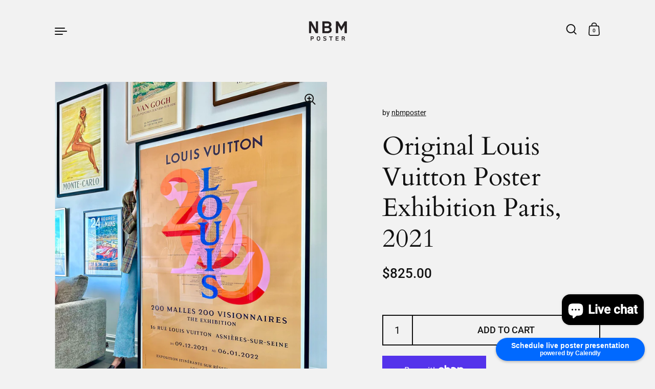

--- FILE ---
content_type: text/css
request_url: https://www.nbmposter.com/cdn/shop/t/8/assets/theme.css?v=169424364785864455321662515458
body_size: 25066
content:
/*!
 *  1.1. Variables
*//*! Variables declarations 
	If you wish to change margins, paddings, heights, this is the place to do so 
	Almost all dimensions & spacing is based on these variables 
!*/:root{--grid-perfect-width: 100vw;--grid-width: var(--grid-perfect-width);--body-margin: calc(150px + var(--header-logo));--section-margin: 35vh;--button-height: 60px;--button-padding: 30px;--product-item-margin-asymmetrical: 160px;--product-item-margin-regular: 100px;--cart-margin: 50px}@media screen and (min-width: 1023px) and (max-width: 1366px){:root{--section-margin: 30vh;--body-margin: calc(110px + var(--header-logo))}}@media screen and (max-width: 1023px){:root{--grid-width: calc(var(--grid-perfect-width) - 80px) !important;--grid-padding: 40px;--body-margin: 75px;--button-height: 56px;--section-margin: 20vh;--product-item-margin-asymmetrical: 100px;--product-item-margin-regular: 80px;--cart-margin: 40px}}@media screen and (max-width: 599px){:root{--grid-width: calc(var(--grid-perfect-width) - 60px) !important;--grid-padding: 30px;--body-margin: 50px;--section-margin: 20vh;--button-height: 48px;--button-padding: 20px;--product-item-margin-asymmetrical: 60px;--product-item-margin-regular: 50px;--cart-margin: 30px}}/*!
 *  1.2. Grid
*/.wrapper{width:calc(var(--grid-width) / 12 * 12);padding:0 calc(var(--grid-width) / 12 * 1);position:relative}.grid{display:flex;flex-direction:row;flex-wrap:wrap}.grid-item{position:relative;width:calc(var(--grid-width) / 12 * 10)}.half-tenth{width:calc(var(--grid-width) / 12 * .5)}.one-tenth{width:calc(var(--grid-width) / 12 * 1)}.one-plus-tenth{width:calc(var(--grid-width) / 12 * 1.5)}.two-tenths{width:calc(var(--grid-width) / 12 * 2)}.two-plus-tenths{width:calc(var(--grid-width) / 12 * 2.5)}.three-tenths{width:calc(var(--grid-width) / 12 * 3)}.three-plus-half-tenths{width:calc(var(--grid-width) / 12 * 3.25)}.three-plus-tenths{width:calc(var(--grid-width) / 12 * 3.5)}.four-tenths{width:calc(var(--grid-width) / 12 * 4)}.four-plus-tenths{width:calc(var(--grid-width) / 12 * 4.5)}.five-tenths{width:calc(var(--grid-width) / 12 * 5)}.five-plus-half-tenths{width:calc(var(--grid-width) / 12 * 5.25)}.five-plus-tenths{width:calc(var(--grid-width) / 12 * 5.5)}.six-tenths{width:calc(var(--grid-width) / 12 * 6)}.six-plus-tenths{width:calc(var(--grid-width) / 12 * 6.5)}.seven-tenths{width:calc(var(--grid-width) / 12 * 7)}.eight-tenths{width:calc(var(--grid-width) / 12 * 8)}.nine-tenths{width:calc(var(--grid-width) / 12 * 9)}.ten-tenths{width:calc(var(--grid-width) / 12 * 10)}.ten-plus-tenths{width:calc(var(--grid-width) / 12 * 10.5)}.eleven-tenths{width:calc(var(--grid-width) / 12 * 11)}.eleven-plus-tenths{width:calc(var(--grid-width) / 12 * 11.5)}.twelve-tenths{width:calc(var(--grid-width) / 12 * 12)}.full-width{width:100%}.pull-right-none{margin-right:calc(var(--grid-width) / 12 * 0)}.pull-right-half-tenth{margin-right:calc(var(--grid-width) / 12 * -.5)}.pull-right-one-tenth{margin-right:calc(var(--grid-width) / 12 * -1)}.pull-right-one-plus-tenth{margin-right:calc(var(--grid-width) / 12 * -1.5)}.push-left-padding-none{padding-left:calc(var(--grid-width) / 12 * 0)}.push-left-padding-half-tenth{padding-left:calc(var(--grid-width) / 12 * .5)}.push-left-padding-one-tenth{padding-left:calc(var(--grid-width) / 12 * 1)}.push-left-none{margin-left:calc(var(--grid-width) / 12 * 0)}.push-left-half-tenth{margin-left:calc(var(--grid-width) / 12 * .5)}.push-left-one-tenth{margin-left:calc(var(--grid-width) / 12 * 1)}.push-left-one-plus-tenth{margin-left:calc(var(--grid-width) / 12 * 1.5)}.push-left-two-tenths{margin-left:calc(var(--grid-width) / 12 * 2)}.push-left-two-plus-tenths{margin-left:calc(var(--grid-width) / 12 * 2.5)}.push-left-three-tenths{margin-left:calc(var(--grid-width) / 12 * 3)}.push-left-four-tenths{margin-left:calc(var(--grid-width) / 12 * 4)}.push-left-five-tenths{margin-left:calc(var(--grid-width) / 12 * 5)}.push-left-six-tenths{margin-left:calc(var(--grid-width) / 12 * 6)}.push-right-padding-none{padding-right:calc(var(--grid-width) / 12 * 0)}.push-right-padding-half-tenth{padding-right:calc(var(--grid-width) / 12 * .5)}.push-right-padding-one-tenth{padding-right:calc(var(--grid-width) / 12 * 1)}.push-right-none{margin-right:calc(var(--grid-width) / 12 * 0)}.push-right-half-tenth{margin-right:calc(var(--grid-width) / 12 * .5)}.push-right-one-tenth{margin-right:calc(var(--grid-width) / 12 * 1)}.push-right-one-plus-tenth{margin-right:calc(var(--grid-width) / 12 * 1.5)}.push-right-two-tenths{margin-right:calc(var(--grid-width) / 12 * 2)}.push-right-two-plus-tenths{margin-right:calc(var(--grid-width) / 12 * 2.5)}.push-right-three-tenths{margin-right:calc(var(--grid-width) / 12 * 3)}.push-right-four-tenths{margin-right:calc(var(--grid-width) / 12 * 4)}.push-right-five-tenths{margin-right:calc(var(--grid-width) / 12 * 5)}.push-right-six-tenths{margin-right:calc(var(--grid-width) / 12 * 6)}.push-right-seven-tenths{margin-right:calc(var(--grid-width) / 12 * 7)}.pull-left-none{margin-left:calc(var(--grid-width) / 12 * 0)}.pull-left-half-tenth{margin-left:calc(var(--grid-width) / 12 * -.5)}.pull-left-one-tenth{margin-left:calc(var(--grid-width) / 12 * -1)}.pull-left-one-plus-tenth{margin-left:calc(var(--grid-width) / 12 * -1.5)}.pull-left-two-tenths{margin-left:calc(var(--grid-width) / 12 * -2)}.pull-left-three-tenths{margin-left:calc(var(--grid-width) / 12 * -3)}.pull-left-four-tenths{margin-left:calc(var(--grid-width) / 12 * -4)}.pull-left-five-tenths{margin-left:calc(var(--grid-width) / 12 * -5)}.push-top-none{margin-top:calc(var(--grid-width) / 12 * 0)}.push-top-half-tenth{margin-top:calc(var(--grid-width) / 12 * .5)}.push-top-one-tenth{margin-top:calc(var(--grid-width) / 12 * 1)}.push-top-one-plus-tenth{margin-top:calc(var(--grid-width) / 12 * 1.5)}.push-top-two-tenths{margin-top:calc(var(--grid-width) / 12 * 2)}.pull-top-none{margin-top:calc(var(--grid-width) / 12 * 0)}.pull-top-one-tenth{margin-top:calc(var(--grid-width) / 12 * -1)}.pull-top-two-tenths{margin-top:calc(var(--grid-width) / 12 * -2)}@media screen and (max-width: 1023px){.lap--half-tenth{width:calc(var(--grid-width) / 12 * .5)}.lap--one-tenth{width:calc(var(--grid-width) / 12 * 1)}.lap--one-plus-tenth{width:calc(var(--grid-width) / 12 * 1.5)}.lap--two-tenths{width:calc(var(--grid-width) / 12 * 2)}.lap--two-plus-tenths{width:calc(var(--grid-width) / 12 * 2.5)}.lap--three-tenths{width:calc(var(--grid-width) / 12 * 3)}.lap--three-plus-half-tenths{width:calc(var(--grid-width) / 12 * 3.25)}.lap--three-plus-tenths{width:calc(var(--grid-width) / 12 * 3.5)}.lap--four-tenths{width:calc(var(--grid-width) / 12 * 4)}.lap--four-plus-tenths{width:calc(var(--grid-width) / 12 * 4.5)}.lap--five-tenths{width:calc(var(--grid-width) / 12 * 5)}.lap--five-plus-half-tenths{width:calc(var(--grid-width) / 12 * 5.25)}.lap--five-plus-tenths{width:calc(var(--grid-width) / 12 * 5.5)}.lap--six-tenths{width:calc(var(--grid-width) / 12 * 6)}.lap--six-plus-tenths{width:calc(var(--grid-width) / 12 * 6.5)}.lap--seven-tenths{width:calc(var(--grid-width) / 12 * 7)}.lap--eight-tenths{width:calc(var(--grid-width) / 12 * 8)}.lap--nine-tenths{width:calc(var(--grid-width) / 12 * 9)}.lap--ten-tenths{width:calc(var(--grid-width) / 12 * 10)}.lap--ten-plus-tenths{width:calc(var(--grid-width) / 12 * 10.5)}.lap--eleven-tenths{width:calc(var(--grid-width) / 12 * 11)}.lap--eleven-plus-tenths{width:calc(var(--grid-width) / 12 * 11.5)}.lap--twelve-tenths{width:calc(var(--grid-width) / 12 * 12)}.lap--full-width{width:100%}.lap--pull-right-none{margin-right:calc(var(--grid-width) / 12 * 0)}.lap--pull-right-half-tenth{margin-right:calc(var(--grid-width) / 12 * -.5)}.lap--pull-right-one-tenth{margin-right:calc(var(--grid-width) / 12 * -1)}.lap--pull-right-one-plus-tenth{margin-right:calc(var(--grid-width) / 12 * -1.5)}.lap--push-left-padding-none{padding-left:calc(var(--grid-width) / 12 * 0)}.lap--push-left-padding-half-tenth{padding-left:calc(var(--grid-width) / 12 * .5)}.lap--push-left-padding-one-tenth{padding-left:calc(var(--grid-width) / 12 * 1)}.lap--push-left-none{margin-left:calc(var(--grid-width) / 12 * 0)}.lap--push-left-half-tenth{margin-left:calc(var(--grid-width) / 12 * .5)}.lap--push-left-one-tenth{margin-left:calc(var(--grid-width) / 12 * 1)}.lap--push-left-one-plus-tenth{margin-left:calc(var(--grid-width) / 12 * 1.5)}.lap--push-left-two-tenths{margin-left:calc(var(--grid-width) / 12 * 2)}.lap--push-left-two-plus-tenths{margin-left:calc(var(--grid-width) / 12 * 2.5)}.lap--push-left-three-tenths{margin-left:calc(var(--grid-width) / 12 * 3)}.lap--push-left-four-tenths{margin-left:calc(var(--grid-width) / 12 * 4)}.lap--push-left-five-tenths{margin-left:calc(var(--grid-width) / 12 * 5)}.lap--push-left-six-tenths{margin-left:calc(var(--grid-width) / 12 * 6)}.lap--push-right-padding-none{padding-right:calc(var(--grid-width) / 12 * 0)}.lap--push-right-padding-half-tenth{padding-right:calc(var(--grid-width) / 12 * .5)}.lap--push-right-padding-one-tenth{padding-right:calc(var(--grid-width) / 12 * 1)}.lap--push-right-none{margin-right:calc(var(--grid-width) / 12 * 0)}.lap--push-right-half-tenth{margin-right:calc(var(--grid-width) / 12 * .5)}.lap--push-right-one-tenth{margin-right:calc(var(--grid-width) / 12 * 1)}.lap--push-right-one-plus-tenth{margin-right:calc(var(--grid-width) / 12 * 1.5)}.lap--push-right-two-tenths{margin-right:calc(var(--grid-width) / 12 * 2)}.lap--push-right-two-plus-tenths{margin-right:calc(var(--grid-width) / 12 * 2.5)}.lap--push-right-three-tenths{margin-right:calc(var(--grid-width) / 12 * 3)}.lap--push-right-four-tenths{margin-right:calc(var(--grid-width) / 12 * 4)}.lap--push-right-five-tenths{margin-right:calc(var(--grid-width) / 12 * 5)}.lap--push-right-six-tenths{margin-right:calc(var(--grid-width) / 12 * 6)}.lap--push-right-seven-tenths{margin-right:calc(var(--grid-width) / 12 * 7)}.lap--pull-left-none{margin-left:calc(var(--grid-width) / 12 * 0)}.lap--pull-left-half-tenth{margin-left:calc(var(--grid-width) / 12 * -.5)}.lap--pull-left-one-tenth{margin-left:calc(var(--grid-width) / 12 * -1)}.lap--pull-left-one-plus-tenth{margin-left:calc(var(--grid-width) / 12 * -1.5)}.lap--pull-left-two-tenths{margin-left:calc(var(--grid-width) / 12 * -2)}.lap--pull-left-three-tenths{margin-left:calc(var(--grid-width) / 12 * -3)}.lap--pull-left-four-tenths{margin-left:calc(var(--grid-width) / 12 * -4)}.lap--pull-left-five-tenths{margin-left:calc(var(--grid-width) / 12 * -5)}.lap--push-top-none{margin-top:calc(var(--grid-width) / 12 * 0)}.lap--push-top-half-tenth{margin-top:calc(var(--grid-width) / 12 * .5)}.lap--push-top-one-tenth{margin-top:calc(var(--grid-width) / 12 * 1)}.lap--push-top-one-plus-tenth{margin-top:calc(var(--grid-width) / 12 * 1.5)}.lap--push-top-two-tenths{margin-top:calc(var(--grid-width) / 12 * 2)}.lap--pull-top-none{margin-top:calc(var(--grid-width) / 12 * 0)}.lap--pull-top-one-tenth{margin-top:calc(var(--grid-width) / 12 * -1)}.lap--pull-top-two-tenths{margin-top:calc(var(--grid-width) / 12 * -2)}.wrapper,.section-w-mobile-padding{width:100%;padding-left:var(--grid-padding);padding-right:var(--grid-padding)}.lap--push-left-padding{margin-left:var(--grid-padding)}.lap--push-right-padding{margin-right:var(--grid-padding)}.lap--push-left-padding-padding{padding-left:var(--grid-padding)}.lap--push-right-padding-padding{padding-right:var(--grid-padding)}.lap--smart-width{width:calc(50vw - var(--grid-padding) * 2)}}@media screen and (max-width: 835px){.smaller-lap--half-tenth{width:calc(var(--grid-width) / 12 * .5)}.smaller-lap--one-tenth{width:calc(var(--grid-width) / 12 * 1)}.smaller-lap--one-plus-tenth{width:calc(var(--grid-width) / 12 * 1.5)}.smaller-lap--two-tenths{width:calc(var(--grid-width) / 12 * 2)}.smaller-lap--two-plus-tenths{width:calc(var(--grid-width) / 12 * 2.5)}.smaller-lap--three-tenths{width:calc(var(--grid-width) / 12 * 3)}.smaller-lap--three-plus-half-tenths{width:calc(var(--grid-width) / 12 * 3.25)}.smaller-lap--three-plus-tenths{width:calc(var(--grid-width) / 12 * 3.5)}.smaller-lap--four-tenths{width:calc(var(--grid-width) / 12 * 4)}.smaller-lap--four-plus-tenths{width:calc(var(--grid-width) / 12 * 4.5)}.smaller-lap--five-tenths{width:calc(var(--grid-width) / 12 * 5)}.smaller-lap--five-plus-half-tenths{width:calc(var(--grid-width) / 12 * 5.25)}.smaller-lap--five-plus-tenths{width:calc(var(--grid-width) / 12 * 5.5)}.smaller-lap--six-tenths{width:calc(var(--grid-width) / 12 * 6)}.smaller-lap--six-plus-tenths{width:calc(var(--grid-width) / 12 * 6.5)}.smaller-lap--seven-tenths{width:calc(var(--grid-width) / 12 * 7)}.smaller-lap--eight-tenths{width:calc(var(--grid-width) / 12 * 8)}.smaller-lap--nine-tenths{width:calc(var(--grid-width) / 12 * 9)}.smaller-lap--ten-tenths{width:calc(var(--grid-width) / 12 * 10)}.smaller-lap--ten-plus-tenths{width:calc(var(--grid-width) / 12 * 10.5)}.smaller-lap--eleven-tenths{width:calc(var(--grid-width) / 12 * 11)}.smaller-lap--eleven-plus-tenths{width:calc(var(--grid-width) / 12 * 11.5)}.smaller-lap--twelve-tenths{width:calc(var(--grid-width) / 12 * 12)}.smaller-lap--full-width{width:100%}.smaller-lap--pull-right-none{margin-right:calc(var(--grid-width) / 12 * 0)}.smaller-lap--pull-right-half-tenth{margin-right:calc(var(--grid-width) / 12 * -.5)}.smaller-lap--pull-right-one-tenth{margin-right:calc(var(--grid-width) / 12 * -1)}.smaller-lap--pull-right-one-plus-tenth{margin-right:calc(var(--grid-width) / 12 * -1.5)}.smaller-lap--push-left-padding-none{padding-left:calc(var(--grid-width) / 12 * 0)}.smaller-lap--push-left-padding-half-tenth{padding-left:calc(var(--grid-width) / 12 * .5)}.smaller-lap--push-left-padding-one-tenth{padding-left:calc(var(--grid-width) / 12 * 1)}.smaller-lap--push-left-none{margin-left:calc(var(--grid-width) / 12 * 0)}.smaller-lap--push-left-half-tenth{margin-left:calc(var(--grid-width) / 12 * .5)}.smaller-lap--push-left-one-tenth{margin-left:calc(var(--grid-width) / 12 * 1)}.smaller-lap--push-left-one-plus-tenth{margin-left:calc(var(--grid-width) / 12 * 1.5)}.smaller-lap--push-left-two-tenths{margin-left:calc(var(--grid-width) / 12 * 2)}.smaller-lap--push-left-two-plus-tenths{margin-left:calc(var(--grid-width) / 12 * 2.5)}.smaller-lap--push-left-three-tenths{margin-left:calc(var(--grid-width) / 12 * 3)}.smaller-lap--push-left-four-tenths{margin-left:calc(var(--grid-width) / 12 * 4)}.smaller-lap--push-left-five-tenths{margin-left:calc(var(--grid-width) / 12 * 5)}.smaller-lap--push-left-six-tenths{margin-left:calc(var(--grid-width) / 12 * 6)}.smaller-lap--push-right-padding-none{padding-right:calc(var(--grid-width) / 12 * 0)}.smaller-lap--push-right-padding-half-tenth{padding-right:calc(var(--grid-width) / 12 * .5)}.smaller-lap--push-right-padding-one-tenth{padding-right:calc(var(--grid-width) / 12 * 1)}.smaller-lap--push-right-none{margin-right:calc(var(--grid-width) / 12 * 0)}.smaller-lap--push-right-half-tenth{margin-right:calc(var(--grid-width) / 12 * .5)}.smaller-lap--push-right-one-tenth{margin-right:calc(var(--grid-width) / 12 * 1)}.smaller-lap--push-right-one-plus-tenth{margin-right:calc(var(--grid-width) / 12 * 1.5)}.smaller-lap--push-right-two-tenths{margin-right:calc(var(--grid-width) / 12 * 2)}.smaller-lap--push-right-two-plus-tenths{margin-right:calc(var(--grid-width) / 12 * 2.5)}.smaller-lap--push-right-three-tenths{margin-right:calc(var(--grid-width) / 12 * 3)}.smaller-lap--push-right-four-tenths{margin-right:calc(var(--grid-width) / 12 * 4)}.smaller-lap--push-right-five-tenths{margin-right:calc(var(--grid-width) / 12 * 5)}.smaller-lap--push-right-six-tenths{margin-right:calc(var(--grid-width) / 12 * 6)}.smaller-lap--push-right-seven-tenths{margin-right:calc(var(--grid-width) / 12 * 7)}.smaller-lap--pull-left-none{margin-left:calc(var(--grid-width) / 12 * 0)}.smaller-lap--pull-left-half-tenth{margin-left:calc(var(--grid-width) / 12 * -.5)}.smaller-lap--pull-left-one-tenth{margin-left:calc(var(--grid-width) / 12 * -1)}.smaller-lap--pull-left-one-plus-tenth{margin-left:calc(var(--grid-width) / 12 * -1.5)}.smaller-lap--pull-left-two-tenths{margin-left:calc(var(--grid-width) / 12 * -2)}.smaller-lap--pull-left-three-tenths{margin-left:calc(var(--grid-width) / 12 * -3)}.smaller-lap--pull-left-four-tenths{margin-left:calc(var(--grid-width) / 12 * -4)}.smaller-lap--pull-left-five-tenths{margin-left:calc(var(--grid-width) / 12 * -5)}.smaller-lap--push-top-none{margin-top:calc(var(--grid-width) / 12 * 0)}.smaller-lap--push-top-half-tenth{margin-top:calc(var(--grid-width) / 12 * .5)}.smaller-lap--push-top-one-tenth{margin-top:calc(var(--grid-width) / 12 * 1)}.smaller-lap--push-top-one-plus-tenth{margin-top:calc(var(--grid-width) / 12 * 1.5)}.smaller-lap--push-top-two-tenths{margin-top:calc(var(--grid-width) / 12 * 2)}.smaller-lap--pull-top-none{margin-top:calc(var(--grid-width) / 12 * 0)}.smaller-lap--pull-top-one-tenth{margin-top:calc(var(--grid-width) / 12 * -1)}.smaller-lap--pull-top-two-tenths{margin-top:calc(var(--grid-width) / 12 * -2)}.smaller-lap--push-left-padding{margin-left:var(--grid-padding)}.smaller-lap--push-right-padding{margin-right:var(--grid-padding)}.smaller-lap--push-left-none{margin-left:0}.smaller-lap--smart-width{width:calc(100vw - var(--grid-padding) * 3)}}@media screen and (max-width: 599px){.palm--half-tenth{width:calc(var(--grid-width) / 12 * .5)}.palm--one-tenth{width:calc(var(--grid-width) / 12 * 1)}.palm--one-plus-tenth{width:calc(var(--grid-width) / 12 * 1.5)}.palm--two-tenths{width:calc(var(--grid-width) / 12 * 2)}.palm--two-plus-tenths{width:calc(var(--grid-width) / 12 * 2.5)}.palm--three-tenths{width:calc(var(--grid-width) / 12 * 3)}.palm--three-plus-half-tenths{width:calc(var(--grid-width) / 12 * 3.25)}.palm--three-plus-tenths{width:calc(var(--grid-width) / 12 * 3.5)}.palm--four-tenths{width:calc(var(--grid-width) / 12 * 4)}.palm--four-plus-tenths{width:calc(var(--grid-width) / 12 * 4.5)}.palm--five-tenths{width:calc(var(--grid-width) / 12 * 5)}.palm--five-plus-half-tenths{width:calc(var(--grid-width) / 12 * 5.25)}.palm--five-plus-tenths{width:calc(var(--grid-width) / 12 * 5.5)}.palm--six-tenths{width:calc(var(--grid-width) / 12 * 6)}.palm--six-plus-tenths{width:calc(var(--grid-width) / 12 * 6.5)}.palm--seven-tenths{width:calc(var(--grid-width) / 12 * 7)}.palm--eight-tenths{width:calc(var(--grid-width) / 12 * 8)}.palm--nine-tenths{width:calc(var(--grid-width) / 12 * 9)}.palm--ten-tenths{width:calc(var(--grid-width) / 12 * 10)}.palm--ten-plus-tenths{width:calc(var(--grid-width) / 12 * 10.5)}.palm--eleven-tenths{width:calc(var(--grid-width) / 12 * 11)}.palm--eleven-plus-tenths{width:calc(var(--grid-width) / 12 * 11.5)}.palm--twelve-tenths{width:calc(var(--grid-width) / 12 * 12)}.palm--full-width{width:100%}.palm--pull-right-none{margin-right:calc(var(--grid-width) / 12 * 0)}.palm--pull-right-half-tenth{margin-right:calc(var(--grid-width) / 12 * -.5)}.palm--pull-right-one-tenth{margin-right:calc(var(--grid-width) / 12 * -1)}.palm--pull-right-one-plus-tenth{margin-right:calc(var(--grid-width) / 12 * -1.5)}.palm--push-left-padding-none{padding-left:calc(var(--grid-width) / 12 * 0)}.palm--push-left-padding-half-tenth{padding-left:calc(var(--grid-width) / 12 * .5)}.palm--push-left-padding-one-tenth{padding-left:calc(var(--grid-width) / 12 * 1)}.palm--push-left-none{margin-left:calc(var(--grid-width) / 12 * 0)}.palm--push-left-half-tenth{margin-left:calc(var(--grid-width) / 12 * .5)}.palm--push-left-one-tenth{margin-left:calc(var(--grid-width) / 12 * 1)}.palm--push-left-one-plus-tenth{margin-left:calc(var(--grid-width) / 12 * 1.5)}.palm--push-left-two-tenths{margin-left:calc(var(--grid-width) / 12 * 2)}.palm--push-left-two-plus-tenths{margin-left:calc(var(--grid-width) / 12 * 2.5)}.palm--push-left-three-tenths{margin-left:calc(var(--grid-width) / 12 * 3)}.palm--push-left-four-tenths{margin-left:calc(var(--grid-width) / 12 * 4)}.palm--push-left-five-tenths{margin-left:calc(var(--grid-width) / 12 * 5)}.palm--push-left-six-tenths{margin-left:calc(var(--grid-width) / 12 * 6)}.palm--push-right-padding-none{padding-right:calc(var(--grid-width) / 12 * 0)}.palm--push-right-padding-half-tenth{padding-right:calc(var(--grid-width) / 12 * .5)}.palm--push-right-padding-one-tenth{padding-right:calc(var(--grid-width) / 12 * 1)}.palm--push-right-none{margin-right:calc(var(--grid-width) / 12 * 0)}.palm--push-right-half-tenth{margin-right:calc(var(--grid-width) / 12 * .5)}.palm--push-right-one-tenth{margin-right:calc(var(--grid-width) / 12 * 1)}.palm--push-right-one-plus-tenth{margin-right:calc(var(--grid-width) / 12 * 1.5)}.palm--push-right-two-tenths{margin-right:calc(var(--grid-width) / 12 * 2)}.palm--push-right-two-plus-tenths{margin-right:calc(var(--grid-width) / 12 * 2.5)}.palm--push-right-three-tenths{margin-right:calc(var(--grid-width) / 12 * 3)}.palm--push-right-four-tenths{margin-right:calc(var(--grid-width) / 12 * 4)}.palm--push-right-five-tenths{margin-right:calc(var(--grid-width) / 12 * 5)}.palm--push-right-six-tenths{margin-right:calc(var(--grid-width) / 12 * 6)}.palm--push-right-seven-tenths{margin-right:calc(var(--grid-width) / 12 * 7)}.palm--pull-left-none{margin-left:calc(var(--grid-width) / 12 * 0)}.palm--pull-left-half-tenth{margin-left:calc(var(--grid-width) / 12 * -.5)}.palm--pull-left-one-tenth{margin-left:calc(var(--grid-width) / 12 * -1)}.palm--pull-left-one-plus-tenth{margin-left:calc(var(--grid-width) / 12 * -1.5)}.palm--pull-left-two-tenths{margin-left:calc(var(--grid-width) / 12 * -2)}.palm--pull-left-three-tenths{margin-left:calc(var(--grid-width) / 12 * -3)}.palm--pull-left-four-tenths{margin-left:calc(var(--grid-width) / 12 * -4)}.palm--pull-left-five-tenths{margin-left:calc(var(--grid-width) / 12 * -5)}.palm--push-top-none{margin-top:calc(var(--grid-width) / 12 * 0)}.palm--push-top-half-tenth{margin-top:calc(var(--grid-width) / 12 * .5)}.palm--push-top-one-tenth{margin-top:calc(var(--grid-width) / 12 * 1)}.palm--push-top-one-plus-tenth{margin-top:calc(var(--grid-width) / 12 * 1.5)}.palm--push-top-two-tenths{margin-top:calc(var(--grid-width) / 12 * 2)}.palm--pull-top-none{margin-top:calc(var(--grid-width) / 12 * 0)}.palm--pull-top-one-tenth{margin-top:calc(var(--grid-width) / 12 * -1)}.palm--pull-top-two-tenths{margin-top:calc(var(--grid-width) / 12 * -2)}.palm--push-left-padding{margin-left:var(--grid-padding)}.palm--push-right-padding{margin-right:var(--grid-padding)}.palm--smart-width{width:calc(100vw - var(--grid-padding) * 3)}}/*!
 *  1.3. Mixins (probably empty the generated css)
*//*!
 *  1.4. Reset
*/input,:before,:after,*{box-sizing:border-box}audio,canvas,progress,video{display:inline-block;vertical-align:baseline}input[type=number]::-webkit-inner-spin-button,input[type=number]::-webkit-outer-spin-button{height:auto}input[type=search]::-webkit-search-cancel-button,input[type=search]::-webkit-search-decoration{-webkit-appearance:none}input[type=search]::-ms-clear{display:none}input,textarea{border:none;outline:none;-webkit-appearance:none;border-radius:0;box-shadow:none}button{-webkit-appearance:none}html,body,div,span,applet,object,iframe,h1,h2,h3,h4,h5,h6,p,blockquote,pre,a,abbr,acronym,address,big,cite,code,del,dfn,em,img,ins,kbd,q,s,samp,small,strike,strong,sub,sup,tt,var,b,u,i,center,dl,dt,dd,ol,ul,li,fieldset,form,label,legend,table,caption,tbody,tfoot,thead,tr,th,td,article,aside,canvas,details,embed,figure,figcaption,footer,header,hgroup,menu,nav,output,ruby,section,summary,time,mark,audio,video,button{margin:0;padding:0;border:0;font-size:100%;font:inherit;vertical-align:baseline}article,aside,details,figcaption,figure,footer,header,hgroup,menu,nav,section{display:block}body{line-height:1}ol,ul{list-style:none}li:marker{display:none}blockquote,q{quotes:none}blockquote:before,blockquote:after,q:before,q:after{content:"";content:none}table{border-collapse:collapse;border-spacing:0}a{text-decoration:none}button{background:transparent;border:none;box-shadow:none;cursor:pointer}.clearfix:after,.product.featured-product:after,.address-popup:after{content:"";display:table;clear:both}.hide,.hidden{display:none}.visually-hidden{clip:rect(0 0 0 0);clip-path:inset(50%);height:1px;overflow:hidden;position:absolute;white-space:nowrap;width:1px}summary{list-style:none}summary::-webkit-details-marker{display:none}/*!
 *  1.5. Structure
*/html{--header-padding: 14px;--header-logo: 40px;--header-size: 68px}body{margin-top:var(--body-margin)}@media screen and (max-width: 1023px){body{padding-top:var(--header-size)}}.page-content{margin-bottom:0}.section-w-margin,.template- .page-content{margin-bottom:var(--section-margin)}.section-w-reduced-margin+.section-w-reduced-margin{margin-top:calc(var(--section-margin) / -2)}.horizontal-left{justify-content:flex-start;text-align:left}.horizontal-center{justify-content:center;text-align:center}.horizontal-right{justify-content:flex-end;text-align:right}.vertical-top{align-items:flex-start}.vertical-middle{align-items:center}.vertical-bottom{align-items:flex-end}.page-overlay{position:fixed;top:0;left:0;width:100vw;height:100vh;background:#0000004d;z-index:999;visibility:hidden;opacity:0;pointer-events:none;transition:all .3s linear}.header-holder,.page-content,#shopify-section-text-columns-with-icons,#shopify-section-footer{position:relative;left:0}.vertical-slider-headings .slide-heading,.header-holder,.page-content,#shopify-section-text-columns-with-icons,#shopify-section-footer{transition:left .5s ease-in-out}@media screen and (max-width: 599px){.vertical-slider-headings .slide-heading,.header-holder,.page-content,#shopify-section-text-columns-with-icons,#shopify-section-footer{transition:left .3s ease-in-out}}body.sidebar-opened{overflow:hidden}body.sidebar-opened.sidebar-opened--right .vertical-slider-headings .slide-heading,body.sidebar-opened.sidebar-opened--right .header-holder,body.sidebar-opened.sidebar-opened--right .page-content,body.sidebar-opened.sidebar-opened--right #shopify-section-text-columns-with-icons,body.sidebar-opened.sidebar-opened--right #shopify-section-footer{left:-20vw}body.sidebar-opened.sidebar-opened--left .vertical-slider-headings .slide-heading,body.sidebar-opened.sidebar-opened--left .header-holder,body.sidebar-opened.sidebar-opened--left .page-content,body.sidebar-opened.sidebar-opened--left #shopify-section-text-columns-with-icons,body.sidebar-opened.sidebar-opened--left #shopify-section-footer{left:20vw}body.sidebar-opened .page-overlay{visibility:visible;opacity:1;pointer-events:all}@media screen and (max-width: 1023px){[data-scroll-speed][data-scroll-disable-on-lap]{transform:none!important}}@media screen and (max-width: 599px){[data-scroll-speed]:not([data-scroll-mobile]){transform:none!important}}[data-scroll-speed]{will-change:transform}[data-scroll-kill]{transform:none!important}/*!
 *  1.6. Typography
*/body{font-family:var(--font-stack-body);font-weight:var(--font-weight-body);font-style:var(--font-style-body);color:var(--color-text);background:var(--color-background);-webkit-font-smoothing:antialiased}@media screen and (min-width: 1365px){body{font-size:calc(18px / 18 * var(--base-body-size) + 0px);line-height:1.4}}@media screen and (min-width: 1023px) and (max-width: 1365px){body{font-size:calc(18px / 18 * var(--base-body-size) + 0px);line-height:1.4}}@media screen and (min-width: 599px) and (max-width: 1023px){body{font-size:calc(18px / 18 * var(--base-body-size) + 0px);line-height:1.4}}@media screen and (max-width: 599px){body{font-size:calc(16px / 18 * var(--base-body-size) + 0px);line-height:1.4}}@media screen and (min-width: 1365px){.text-size--largest,#CartTotal{font-size:calc(24px / 18 * var(--base-body-size) + 0px);line-height:1.11}}@media screen and (min-width: 1023px) and (max-width: 1365px){.text-size--largest,#CartTotal{font-size:calc(24px / 18 * var(--base-body-size) + 0px);line-height:1.11}}@media screen and (min-width: 599px) and (max-width: 1023px){.text-size--largest,#CartTotal{font-size:calc(22px / 18 * var(--base-body-size) + 0px);line-height:1.11}}@media screen and (max-width: 599px){.text-size--largest,#CartTotal{font-size:calc(20px / 18 * var(--base-body-size) + 0px);line-height:1.11}}@media screen and (min-width: 1365px){.text-size--larger{font-size:calc(20px / 18 * var(--base-body-size) + 0px);line-height:1.11}}@media screen and (min-width: 1023px) and (max-width: 1365px){.text-size--larger{font-size:calc(20px / 18 * var(--base-body-size) + 0px);line-height:1.11}}@media screen and (min-width: 599px) and (max-width: 1023px){.text-size--larger{font-size:calc(20px / 18 * var(--base-body-size) + 0px);line-height:1.11}}@media screen and (max-width: 599px){.text-size--larger{font-size:calc(16px / 18 * var(--base-body-size) + 0px);line-height:1.11}}@media screen and (min-width: 1365px){.text-size--regular,.spr-review-modal .spr-review-header-title,#shopify-product-reviews .spr-review-content-body,#shopify-product-reviews .spr-review-header-title,.product-item__title,.product-item__price,.product-item__variants,#CartTotal+.info,#cartSpecialInstructions,.section-header__subtitle,.button,.spr-button-primary,.template- .shopify-challenge__container .shopify-challenge__button{font-size:calc(18px / 18 * var(--base-body-size) + 0px);line-height:1.4}}@media screen and (min-width: 1023px) and (max-width: 1365px){.text-size--regular,.spr-review-modal .spr-review-header-title,#shopify-product-reviews .spr-review-content-body,#shopify-product-reviews .spr-review-header-title,.product-item__title,.product-item__price,.product-item__variants,#CartTotal+.info,#cartSpecialInstructions,.section-header__subtitle,.button,.spr-button-primary,.template- .shopify-challenge__container .shopify-challenge__button{font-size:calc(18px / 18 * var(--base-body-size) + 0px);line-height:1.4}}@media screen and (min-width: 599px) and (max-width: 1023px){.text-size--regular,.spr-review-modal .spr-review-header-title,#shopify-product-reviews .spr-review-content-body,#shopify-product-reviews .spr-review-header-title,.product-item__title,.product-item__price,.product-item__variants,#CartTotal+.info,#cartSpecialInstructions,.section-header__subtitle,.button,.spr-button-primary,.template- .shopify-challenge__container .shopify-challenge__button{font-size:calc(18px / 18 * var(--base-body-size) + 0px);line-height:1.4}}@media screen and (max-width: 599px){.text-size--regular,.spr-review-modal .spr-review-header-title,#shopify-product-reviews .spr-review-content-body,#shopify-product-reviews .spr-review-header-title,.product-item__title,.product-item__price,.product-item__variants,#CartTotal+.info,#cartSpecialInstructions,.section-header__subtitle,.button,.spr-button-primary,.template- .shopify-challenge__container .shopify-challenge__button{font-size:calc(16px / 18 * var(--base-body-size) + 0px);line-height:1.4}}@media screen and (min-width: 1365px){.text-size--smaller,.store-availabilities-modal__variant-title,.spr-review-modal .spr-review-header-byline,#shopify-product-reviews .spr-review-reply,#shopify-product-reviews .spr-review-header-byline,shopify-payment-terms,.rc_widget__option,div.rc_popup,.product__variant-quantity:not(:empty),.cart-item .info,.search-item .info,.sidebar__close{font-size:calc(16px / 18 * var(--base-body-size) + 0px);line-height:1.1}}@media screen and (min-width: 1023px) and (max-width: 1365px){.text-size--smaller,.store-availabilities-modal__variant-title,.spr-review-modal .spr-review-header-byline,#shopify-product-reviews .spr-review-reply,#shopify-product-reviews .spr-review-header-byline,shopify-payment-terms,.rc_widget__option,div.rc_popup,.product__variant-quantity:not(:empty),.cart-item .info,.search-item .info,.sidebar__close{font-size:calc(16px / 18 * var(--base-body-size) + 0px);line-height:1.1}}@media screen and (min-width: 599px) and (max-width: 1023px){.text-size--smaller,.store-availabilities-modal__variant-title,.spr-review-modal .spr-review-header-byline,#shopify-product-reviews .spr-review-reply,#shopify-product-reviews .spr-review-header-byline,shopify-payment-terms,.rc_widget__option,div.rc_popup,.product__variant-quantity:not(:empty),.cart-item .info,.search-item .info,.sidebar__close{font-size:calc(16px / 18 * var(--base-body-size) + 0px);line-height:1.1}}@media screen and (max-width: 599px){.text-size--smaller,.store-availabilities-modal__variant-title,.spr-review-modal .spr-review-header-byline,#shopify-product-reviews .spr-review-reply,#shopify-product-reviews .spr-review-header-byline,shopify-payment-terms,.rc_widget__option,div.rc_popup,.product__variant-quantity:not(:empty),.cart-item .info,.search-item .info,.sidebar__close{font-size:calc(14px / 18 * var(--base-body-size) + 0px);line-height:1.1}}@media screen and (min-width: 1365px){.text-size--small,.spr-form-label,.cart-item .item__unit,.search-item .item__unit,.cart-item .item__properties,.search-item .item__properties,.cart-item .info.selling-plan,.search-item .info.selling-plan,.sidebar__caption,.footer-item__title,.order-table .note{font-size:calc(14px / 18 * var(--base-body-size) + 0px);line-height:1.1}}@media screen and (min-width: 1023px) and (max-width: 1365px){.text-size--small,.spr-form-label,.cart-item .item__unit,.search-item .item__unit,.cart-item .item__properties,.search-item .item__properties,.cart-item .info.selling-plan,.search-item .info.selling-plan,.sidebar__caption,.footer-item__title,.order-table .note{font-size:calc(14px / 18 * var(--base-body-size) + 0px);line-height:1.1}}@media screen and (min-width: 599px) and (max-width: 1023px){.text-size--small,.spr-form-label,.cart-item .item__unit,.search-item .item__unit,.cart-item .item__properties,.search-item .item__properties,.cart-item .info.selling-plan,.search-item .info.selling-plan,.sidebar__caption,.footer-item__title,.order-table .note{font-size:calc(14px / 18 * var(--base-body-size) + 0px);line-height:1.1}}@media screen and (max-width: 599px){.text-size--small,.spr-form-label,.cart-item .item__unit,.search-item .item__unit,.cart-item .item__properties,.search-item .item__properties,.cart-item .info.selling-plan,.search-item .info.selling-plan,.sidebar__caption,.footer-item__title,.order-table .note{font-size:calc(12px / 18 * var(--base-body-size) + 0px);line-height:1.1}}h1,h2,h3,h4,h5,h6,.h1,.template- .shopify-policy__title,.h2,.h3,.h4,.h5,.h6{font-family:var(--font-stack-headings);font-weight:var(--font-weight-headings);font-style:var(--font-style-headings);margin-bottom:1em;display:block}@media screen and (min-width: 1365px){.rte h1,.h1,.template- .shopify-policy__title{font-size:calc(80px / 36 * var(--base-headings-size) + 0px);line-height:1.05}}@media screen and (min-width: 1023px) and (max-width: 1365px){.rte h1,.h1,.template- .shopify-policy__title{font-size:calc(60px / 36 * var(--base-headings-size) + 0px);line-height:1.05}}@media screen and (min-width: 599px) and (max-width: 1023px){.rte h1,.h1,.template- .shopify-policy__title{font-size:calc(40px / 36 * var(--base-headings-size) + 0px);line-height:1.05}}@media screen and (max-width: 599px){.rte h1,.h1,.template- .shopify-policy__title{font-size:calc(30px / 36 * var(--base-headings-size) + 0px);line-height:1.05}}@media screen and (min-width: 1365px){.rte h2,.h2{font-size:calc(50px / 36 * var(--base-headings-size) + 0px);line-height:1.2}}@media screen and (min-width: 1023px) and (max-width: 1365px){.rte h2,.h2{font-size:calc(50px / 36 * var(--base-headings-size) + 0px);line-height:1.2}}@media screen and (min-width: 599px) and (max-width: 1023px){.rte h2,.h2{font-size:calc(38px / 36 * var(--base-headings-size) + 0px);line-height:1.2}}@media screen and (max-width: 599px){.rte h2,.h2{font-size:calc(30px / 36 * var(--base-headings-size) + 0px);line-height:1.2}}@media screen and (min-width: 1365px){.rte h3,.h3{font-size:calc(36px / 36 * var(--base-headings-size) + 0px);line-height:1.28}}@media screen and (min-width: 1023px) and (max-width: 1365px){.rte h3,.h3{font-size:calc(36px / 36 * var(--base-headings-size) + 0px);line-height:1.28}}@media screen and (min-width: 599px) and (max-width: 1023px){.rte h3,.h3{font-size:calc(28px / 36 * var(--base-headings-size) + 0px);line-height:1.28}}@media screen and (max-width: 599px){.rte h3,.h3{font-size:calc(28px / 36 * var(--base-headings-size) + 0px);line-height:1.28}}@media screen and (min-width: 1365px){.rte h4,.h4{font-size:calc(24px / 36 * var(--base-headings-size) + 0px);line-height:1.28}}@media screen and (min-width: 1023px) and (max-width: 1365px){.rte h4,.h4{font-size:calc(22px / 36 * var(--base-headings-size) + 0px);line-height:1.28}}@media screen and (min-width: 599px) and (max-width: 1023px){.rte h4,.h4{font-size:calc(20px / 36 * var(--base-headings-size) + 0px);line-height:1.28}}@media screen and (max-width: 599px){.rte h4,.h4{font-size:calc(18px / 36 * var(--base-headings-size) + 0px);line-height:1.28}}@media screen and (min-width: 1365px){.rte h5,.h5{font-size:calc(20px / 36 * var(--base-headings-size) + 0px);line-height:1.16}}@media screen and (min-width: 1023px) and (max-width: 1365px){.rte h5,.h5{font-size:calc(20px / 36 * var(--base-headings-size) + 0px);line-height:1.16}}@media screen and (min-width: 599px) and (max-width: 1023px){.rte h5,.h5{font-size:calc(20px / 36 * var(--base-headings-size) + 0px);line-height:1.16}}@media screen and (max-width: 599px){.rte h5,.h5{font-size:calc(16px / 36 * var(--base-headings-size) + 0px);line-height:1.16}}@media screen and (min-width: 1365px){.rte h6,.h6{font-size:calc(16px / 36 * var(--base-headings-size) + 0px);line-height:1.28}}@media screen and (min-width: 1023px) and (max-width: 1365px){.rte h6,.h6{font-size:calc(16px / 36 * var(--base-headings-size) + 0px);line-height:1.28}}@media screen and (min-width: 599px) and (max-width: 1023px){.rte h6,.h6{font-size:calc(16px / 36 * var(--base-headings-size) + 0px);line-height:1.28}}@media screen and (max-width: 599px){.rte h6,.h6{font-size:calc(14px / 36 * var(--base-headings-size) + 0px);line-height:1.28}}.rte h4,.rte h5,.rte h6{font-weight:var(--font-weight-headings-bold);margin-bottom:1.4em}strong{font-weight:var(--font-weight-body-bold)}em{font-style:italic}p,ul,ol{margin-bottom:1.5em}.remove-end-margin>*:last-child,.rte>*:last-child{margin-bottom:0}ul{list-style:inside disc}ol{list-style:inside decimal}ul ul,ul ol,ol ol,ol ul{margin-left:1em}.text-color--lighter{color:rgba(var(--color-text-rgb),.66)}table{width:100%;border:1px solid rgba(var(--color-text-rgb),.12);text-align:left}table thead h4{font-size:10px;line-height:18px;text-transform:uppercase;margin-bottom:0}table tr{border-top:1px solid rgba(var(--color-text-rgb),.12)}table thead tr{border-top:none}table th,table td{min-height:41px;padding:10px 14px 8px;border-right:1px solid rgba(var(--color-text-rgb),.12)}sub,sup{font-size:.7em;line-height:.7em}sub{vertical-align:bottom}sup{vertical-align:top}del{text-decoration:line-through}small{font-size:.85em}blockquote{line-height:1.4}blockquote:not(:first-child){margin-top:2em}blockquote:not(:last-child){margin-bottom:2em}a{color:var(--color-text);text-decoration:none}.rte a:not(.button):not(.spr-button-primary){border-bottom:1px solid;transition:all .12s linear}.no-touchevents .rte a:not(.button):not(.spr-button-primary):hover,.rte a:not(.button):not(.spr-button-primary):focus{color:var(--color-accent)}.underline-animation{background-position:0 calc(1em + 4px);background-image:linear-gradient(to right,var(--color-accent),var(--color-accent));background-size:0% 1px;background-repeat:no-repeat;display:inline;padding-bottom:3px;transition:all .15s linear}@media screen and (min-width: 1024px){.no-touchevents a:hover .underline-animation,a:focus .underline-animation{background-size:100% 1px;color:var(--color-accent)}}a.selected .underline-animation{background-size:100% 1px;color:var(--color-accent)}.rte a img{vertical-align:middle}.rte img{max-width:100%;height:auto;vertical-align:bottom}.rte video{max-width:100%;height:auto}.button,.spr-button-primary,.template- .shopify-challenge__container .shopify-challenge__button{font-family:var(--font-stack-body);font-weight:var(--font-weight-body);font-style:var(--font-style-body);font-weight:var(--font-weight-body-bold);color:var(--color-text);text-decoration:none;text-transform:uppercase;display:inline-block;position:relative;transition:all .12s linear;cursor:pointer}.button--underline{border-bottom:2px solid;padding-bottom:10px;background:transparent;padding-right:54px}.button--underline .svg{position:absolute;margin-left:22px;width:32px;overflow:hidden;transition:all .12s linear;right:0;top:0}.button--underline .svg path,.button--underline .svg polygon,.button--underline .svg rect{fill:var(--color-text);transition:all .12s linear}@media screen and (max-width: 599px){.button--underline .svg{transform:scale(.9)}}.button--underline svg{width:50px;top:1px;right:18px;position:relative;transition:all .12s linear}.no-touchevents .button--underline:hover,.button--underline:focus{color:var(--color-accent);border-bottom-color:var(--color-accent);padding-right:68px}.no-touchevents .button--underline:hover .svg,.button--underline:focus .svg{width:50px}.no-touchevents .button--underline:hover .svg path,.no-touchevents .button--underline:hover .svg polygon,.no-touchevents .button--underline:hover .svg rect,.button--underline:focus .svg path,.button--underline:focus .svg polygon,.button--underline:focus .svg rect{fill:var(--color-accent);transition:all .12s linear}.no-touchevents .button--underline:hover svg,.button--underline:focus svg{right:4px}.button--border{border:2px solid var(--color-text);line-height:1;padding:0 var(--button-padding);height:var(--button-height)}.no-touchevents .button--border:hover,.button--border:focus{border-color:var(--color-accent);color:var(--color-accent);outline:none!important}.button--solid,.spr-button-primary,.template- .shopify-challenge__container .shopify-challenge__button{background:var(--color-text);color:var(--color-text-foreground);border:none;padding:0 var(--button-padding);height:var(--button-height);line-height:1}.button--solid span path,.spr-button-primary span path,.template- .shopify-challenge__container .shopify-challenge__button span path,.button--solid span polygon,.spr-button-primary span polygon,.template- .shopify-challenge__container .shopify-challenge__button span polygon,.button--solid span rect,.spr-button-primary span rect,.template- .shopify-challenge__container .shopify-challenge__button span rect{fill:var(--color-text-foreground);transition:all .12s linear}.no-touchevents .button--solid:hover,.no-touchevents .spr-button-primary:hover,.no-touchevents .template- .shopify-challenge__container .shopify-challenge__button:hover,.template- .shopify-challenge__container .no-touchevents .shopify-challenge__button:hover,.button--solid:focus,.spr-button-primary:focus,.template- .shopify-challenge__container .shopify-challenge__button:focus{background:var(--color-accent);color:accent-foreground!important;outline:none!important}.no-touchevents .button--solid:hover .svg path,.no-touchevents .spr-button-primary:hover .svg path,.no-touchevents .template- .shopify-challenge__container .shopify-challenge__button:hover .svg path,.template- .shopify-challenge__container .no-touchevents .shopify-challenge__button:hover .svg path,.no-touchevents .button--solid:hover .svg polygon,.no-touchevents .spr-button-primary:hover .svg polygon,.no-touchevents .template- .shopify-challenge__container .shopify-challenge__button:hover .svg polygon,.template- .shopify-challenge__container .no-touchevents .shopify-challenge__button:hover .svg polygon,.no-touchevents .button--solid:hover .svg rect,.no-touchevents .spr-button-primary:hover .svg rect,.no-touchevents .template- .shopify-challenge__container .shopify-challenge__button:hover .svg rect,.template- .shopify-challenge__container .no-touchevents .shopify-challenge__button:hover .svg rect,.button--solid:focus .svg path,.spr-button-primary:focus .svg path,.template- .shopify-challenge__container .shopify-challenge__button:focus .svg path,.button--solid:focus .svg polygon,.spr-button-primary:focus .svg polygon,.template- .shopify-challenge__container .shopify-challenge__button:focus .svg polygon,.button--solid:focus .svg rect,.spr-button-primary:focus .svg rect,.template- .shopify-challenge__container .shopify-challenge__button:focus .svg rect{fill:accent-foreground;transition:all .12s linear}.button--wide{width:100%}.button--align,.template- .shopify-challenge__container .shopify-challenge__button{text-align:center;display:flex;align-items:center;justify-content:center}.button--fit,.template- .shopify-challenge__container .shopify-challenge__button{width:fit-content;min-width:240px}.button--disabled,.button.disabled:not(.product__add-to-cart),.disabled.spr-button-primary:not(.product__add-to-cart),.template- .shopify-challenge__container .disabled.shopify-challenge__button:not(.product__add-to-cart){opacity:.16;pointer-events:none}.button--working{opacity:.36;pointer-events:none}.button--smallest{border-radius:20px;font-size:calc(12px / 18 * var(--base-body-size) + 0px);line-height:1;padding:7px 14px;margin:5px;border:1px solid transparent}.button--outline{outline:none!important;border-color:var(--color-text);color:var(--color-text)}.button--outline path{fill:var(--color-text)}.no-touchevents .button--outline:hover,.button--outline:focus{border-color:var(--color-accent);color:var(--color-accent);outline:none!important}.no-touchevents .button--outline:hover path,.button--outline:focus path{fill:var(--color-accent)}.buttons-holder{margin-top:calc(var(--cart-margin) / 1.5);display:flex;flex-flow:row wrap;width:calc(100% + 20px);margin-left:-10px}.buttons-holder>*{flex:auto;width:auto;min-width:190px;margin:0 10px 20px;position:relative}input,textarea{background:var(--color-background);color:var(--color-text);border:1px solid rgba(var(--color-text-rgb),var(--color-borders-opacity));width:100%;margin-bottom:calc(var(--button-height) / 1.2);letter-spacing:-.01em;display:flex;align-items:center;padding:0 calc(var(--button-height) / 3);height:var(--button-height);transition:all .15s linear;font-family:var(--font-stack-body);font-weight:var(--font-weight-body);font-style:var(--font-style-body)}@media screen and (min-width: 1365px){input,textarea{font-size:calc(20px / 18 * var(--base-body-size) + 0px);line-height:1.16}}@media screen and (min-width: 1023px) and (max-width: 1365px){input,textarea{font-size:calc(20px / 18 * var(--base-body-size) + 0px);line-height:1.16}}@media screen and (min-width: 599px) and (max-width: 1023px){input,textarea{font-size:calc(18px / 18 * var(--base-body-size) + 0px);line-height:1.16}}@media screen and (max-width: 599px){input,textarea{font-size:calc(16px / 18 * var(--base-body-size) + 0px);line-height:1.16}}input::placeholder,textarea::placeholder{color:var(--color-text);opacity:1}input:-webkit-autofill,textarea:-webkit-autofill{box-shadow:0 0 0 40px var(--color-background) inset!important;-webkit-text-fill-color:var(--color-text)!important}input:hover,textarea:hover{border-color:rgba(var(--color-text-rgb),.68)}input:focus,textarea:focus{border-color:rgba(var(--color-text-rgb),1)}textarea{height:150px;resize:none;align-items:flex-start;padding-top:calc(var(--button-height) / 3)}select{font-family:var(--font-stack-body);font-weight:var(--font-weight-body);font-style:var(--font-style-body);color:var(--color-text);border:1px solid rgba(var(--color-text-rgb),var(--color-borders-opacity));background-color:var(--color-background);background-repeat:no-repeat;background-position:calc(100% - 17px) calc(50% - 2px);background-size:13px 12px;height:var(--button-height);padding:0 42px 0 calc(var(--button-height) / 3);-moz-appearance:none;-webkit-appearance:none;appearance:none;border-radius:0}@media screen and (min-width: 1365px){select{font-size:calc(20px / 18 * var(--base-body-size) + 0px);line-height:1.16}}@media screen and (min-width: 1023px) and (max-width: 1365px){select{font-size:calc(20px / 18 * var(--base-body-size) + 0px);line-height:1.16}}@media screen and (min-width: 599px) and (max-width: 1023px){select{font-size:calc(18px / 18 * var(--base-body-size) + 0px);line-height:1.16}}@media screen and (max-width: 599px){select{font-size:calc(16px / 18 * var(--base-body-size) + 0px);line-height:1.16}}.simple-grid select{margin-bottom:calc(var(--button-height) / 1.2);width:100%}input[type=number]::-webkit-inner-spin-button,input[type=number]::-webkit-outer-spin-button{-webkit-appearance:none;appearance:none}input[type=number]{-moz-appearance:textfield}input[type=checkbox]:not(.product-variant__input),input[type=radio]:not(.product-variant__input){width:20px!important;height:20px!important;padding:0!important;margin-right:9px!important;margin-bottom:0!important;margin-left:0!important;border:1px solid rgba(var(--color-text-rgb),var(--color-borders-opacity));border-radius:0;-webkit-appearance:none;appearance:none;display:inline-block}input[type=checkbox]:not(.product-variant__input):checked,input[type=radio]:not(.product-variant__input):checked{background:var(--color-text)}input[type=checkbox]:not(.product-variant__input)+label,input[type=radio]:not(.product-variant__input)+label{display:inline-block;position:relative;top:-5px}.section-header__caption,.section-header__button{margin-bottom:0}.section-header__title.h4{margin-bottom:2em}.section-header__subtitle{font-family:var(--font-stack-body);font-weight:var(--font-weight-body);font-style:var(--font-style-body);color:rgba(var(--color-text-rgb),.66);display:block;margin-top:1em}/*!
 *  1.7. Helpers
*/.css-slider{display:flex;overflow:-moz-scrollbars-none;-ms-overflow-style:none;overflow-y:hidden;overflow-x:auto;flex-direction:column;-webkit-overflow-scrolling:touch;scroll-behavior:smooth;margin-bottom:-20px;padding-bottom:20px;cursor:grab}.css-slider::-webkit-scrollbar{width:0!important;height:0!important}.css-slider .css-slides-container{flex-wrap:nowrap}.css-slider .css-slides-container:after{content:"";display:flex;flex-shrink:0;height:1px;width:calc(var(--grid-width) / 12 * 1)}@media screen and (max-width: 1023px){.css-slider .css-slides-container:after{width:var(--grid-padding)}}.css-slider .css-slide{flex-shrink:0}.css-slider .css-slide--snap{scroll-snap-align:start}.css-slider--snapping{scroll-snap-type:x mandatory;scroll-padding-left:calc(var(--grid-width) / 12 * 1)}@media screen and (max-width: 1023px){.css-slider--snapping{scroll-padding-left:var(--grid-padding)}}.css-slider--singular{cursor:default;overflow:visible}.css-slider--empty{display:none}.css-slider.mouse-down{cursor:grabbing}.css-slider.dragging *,.css-slider.pointer-events-off *{pointer-events:none;-webkit-user-select:none;user-select:none}.css-slider.mouse-fallback,.css-slider.disable-snapping{scroll-behavior:unset;scroll-snap-type:none}.css-slider--no-drag{cursor:default!important}.css-slider:focus{outline:none!important}.css-slider.focus{background:var(--color-background-secondary)}.css-slider-navigation{margin-top:3em;position:relative;display:flex}@media screen and (max-width: 1023px){.css-slider-navigation{margin-top:2em}}.css-slider-navigation .simple-arrow--left{top:0;right:55px;margin-right:0}.css-slider-navigation .simple-arrow--right{top:0;right:0}.css-slider-viewport{overflow:hidden;transition:height .4s linear}.css-slider h3,.css-slider .h3{word-break:break-word}.onboarding-svg{width:100%;height:100%;position:relative;display:block}.onboarding-svg svg{width:100%;height:100%;background:rgba(var(--color-text-rgb),.24)}.onboarding-svg[style]{height:0;position:relative}.onboarding-svg[style] svg{top:0;left:0;position:absolute}.simple-arrow{position:absolute;top:50%;height:32px;overflow:hidden;transition:all .1s linear;right:0;margin-top:10px;width:32px}.simple-arrow svg{width:50px;display:block;position:absolute;top:10px;transition:all .1s linear}.simple-arrow svg path,.simple-arrow svg polygon,.simple-arrow svg rect{fill:var(--color-text);transition:all .12s linear}.no-touchevents .simple-arrow:hover,.no-touchevents .simple-arrow:not(.disabled).focus{width:50px}.no-touchevents .simple-arrow:hover path,.no-touchevents .simple-arrow:hover polygon,.no-touchevents .simple-arrow:hover rect,.no-touchevents .simple-arrow:not(.disabled).focus path,.no-touchevents .simple-arrow:not(.disabled).focus polygon,.no-touchevents .simple-arrow:not(.disabled).focus rect{fill:var(--color-accent);transition:all .12s linear}.simple-arrow--left{transform:translate3d(-20px,-50%,0);margin-right:50px}.simple-arrow--left svg{transform:rotate(180deg)}.no-touchevents .simple-arrow--left:hover,.simple-arrow--left:not(.disabled).focus{transform:translate3d(-15px,-50%,0)!important}.simple-arrow--left svg{left:0}.simple-arrow--right{transform:translate3d(20px,-50%,0);margin-right:20px}.no-touchevents .simple-arrow--right:hover,.no-touchevents .simple-arrow--right:not(.disabled).focus{transform:translate3d(35px,-50%,0)!important}.simple-arrow--right svg{right:0}.simple-arrow:not(.disabled){cursor:pointer}.simple-arrow.disabled{opacity:.36;pointer-events:none}.simple-arrow:focus{outline:none!important}.basicLightbox{position:fixed;display:flex;justify-content:center;align-items:center;top:0;left:0;width:100%;height:100vh;background:#000c;opacity:.01;transition:opacity .4s ease;z-index:1000;will-change:opacity}.basicLightbox--visible{opacity:1}.basicLightbox__placeholder{max-width:100%;transform:scale(.9);transition:transform .4s ease;z-index:1;will-change:transform}.basicLightbox__placeholder>iframe:first-child:last-child,.basicLightbox__placeholder>img:first-child:last-child,.basicLightbox__placeholder>video:first-child:last-child{display:block;position:absolute;top:0;right:0;bottom:0;left:0;margin:auto;max-width:95%;max-height:95%}.basicLightbox__placeholder>iframe:first-child:last-child,.basicLightbox__placeholder>video:first-child:last-child{pointer-events:auto}.basicLightbox__placeholder>img:first-child:last-child,.basicLightbox__placeholder>video:first-child:last-child{width:auto;height:auto}.basicLightbox--iframe .basicLightbox__placeholder,.basicLightbox--img .basicLightbox__placeholder,.basicLightbox--video .basicLightbox__placeholder{width:100%;height:100%;pointer-events:none}.basicLightbox--visible .basicLightbox__placeholder{transform:scale(1)}.basicLightboxClose{width:44px;height:44px;line-height:44px;position:absolute;right:0;top:0;text-decoration:none;text-align:center;opacity:.65;font-style:normal;font-size:28px;font-family:Arial,Baskerville,monospace;overflow:visible;cursor:pointer;background:0 0;border:0;-webkit-appearance:none;display:block;outline:0;padding:0;z-index:1046;box-shadow:none;touch-action:manipulation}/*!
 *  1.8. Pages
*/.template-search .collection--regular,.template-search .blog{margin-top:calc(var(--product-item-margin-regular) / 2)}.template-search .pagination{margin:var(--product-item-margin-regular) 0}@media screen and (max-width: 599px){.template-search .pagination{margin:calc(var(--product-item-margin-regular) * 2) 0}}.template-search .blog .blog-item__meta{color:rgba(var(--color-text-rgb),.66)}.template-search .collection--regular+.search-description{margin-top:var(--product-item-margin-regular)}.template-search .search-description{display:flex;justify-content:space-between}.template-search .search-description__count{color:rgba(var(--color-text-rgb),.66)}@media screen and (max-width: 599px){.template-search .search-description{flex-direction:column-reverse}.template-search .search-description__count{margin:-1em 0 2em}}.template-404 .search-form{display:block;margin-top:2em;width:100%}.simple-grid{width:calc(100% + calc(var(--grid-width) / 12 * .5));margin-left:calc(var(--grid-width) / 12 * -.25);display:flex;flex-direction:row;flex-wrap:wrap}.simple-grid>div,.simple-grid .simple-grid-item{padding:0 calc(var(--grid-width) / 12 * .25);position:relative}.simple-grid .one-half{width:50%}@media screen and (max-width: 599px){.simple-grid .one-half{width:100%}}.simple-grid .one-whole{width:100%}.simple-grid label{display:block;margin-bottom:1em}.simple-grid button path,.simple-grid button polygon,.simple-grid button rect{fill:var(--color-text-foreground);transition:all .12s linear}.no-touchevents .simple-grid button:hover path,.no-touchevents .simple-grid button:hover polygon,.no-touchevents .simple-grid button:hover rect,.simple-grid button:focus path,.simple-grid button:focus polygon,.simple-grid button:focus rect{fill:accent-foreground;transition:all .12s linear}.simple-grid .info{display:block;color:rgba(var(--color-text-rgb),.66);margin-top:calc(var(--button-height) / -3);margin-bottom:calc(var(--button-height) / 2)}.template- .shopify-policy__container{max-width:none;width:100%;padding:0;margin-left:calc(var(--grid-width) / 12 * 1);width:calc(var(--grid-width) / 12 * 10)}@media screen and (max-width: 1023px){.template- .shopify-policy__container{margin-left:var(--grid-padding);width:calc(100% - var(--grid-padding) * 2)}}.template- .shopify-policy__title{text-align:left}.shopify-challenge__container{margin:0!important;margin-left:calc(var(--grid-width) / 12 * 1)!important}@media screen and (max-width: 1023px){.shopify-challenge__container{margin-left:var(--grid-padding)!important}}.shopify-challenge__container form{display:flex;align-items:flex-start;flex-direction:column;justify-content:flex-start}.shopify-challenge__container input[type=submit]{margin-left:0}.shopify-challenge__container .shopify-challenge__message,.shopify-challenge__container .shopify-challenge__errors{text-align:left!important}.shopify-challenge__error{border-bottom:1px solid;display:inline-block}.template-page #main .rte{overflow-x:auto}.account-logout-title{margin-bottom:3em;margin-top:-1em;display:block}.account-logout-title a{color:rgba(var(--color-text-rgb),.66)}.template-order .text-size--smaller,.template-order .store-availabilities-modal__variant-title,.template-order .spr-review-modal .spr-review-header-byline,.spr-review-modal .template-order .spr-review-header-byline,.template-order #shopify-product-reviews .spr-review-reply,#shopify-product-reviews .template-order .spr-review-reply,.template-order #shopify-product-reviews .spr-review-header-byline,#shopify-product-reviews .template-order .spr-review-header-byline,.template-order shopify-payment-terms,.template-order .rc_widget__option,.template-order div.rc_popup,.template-order .product__variant-quantity:not(:empty),.template-order .cart-item .info,.template-order .search-item .info,.cart-item .template-order .info,.search-item .template-order .info,.template-order .sidebar__close,.template-account .text-size--smaller,.template-account .store-availabilities-modal__variant-title,.template-account .spr-review-modal .spr-review-header-byline,.spr-review-modal .template-account .spr-review-header-byline,.template-account #shopify-product-reviews .spr-review-reply,#shopify-product-reviews .template-account .spr-review-reply,.template-account #shopify-product-reviews .spr-review-header-byline,#shopify-product-reviews .template-account .spr-review-header-byline,.template-account shopify-payment-terms,.template-account .rc_widget__option,.template-account div.rc_popup,.template-account .product__variant-quantity:not(:empty),.template-account .cart-item .info,.template-account .search-item .info,.cart-item .template-account .info,.search-item .template-account .info,.template-account .sidebar__close,.template-addresses .text-size--smaller,.template-addresses .store-availabilities-modal__variant-title,.template-addresses .spr-review-modal .spr-review-header-byline,.spr-review-modal .template-addresses .spr-review-header-byline,.template-addresses #shopify-product-reviews .spr-review-reply,#shopify-product-reviews .template-addresses .spr-review-reply,.template-addresses #shopify-product-reviews .spr-review-header-byline,#shopify-product-reviews .template-addresses .spr-review-header-byline,.template-addresses shopify-payment-terms,.template-addresses .rc_widget__option,.template-addresses div.rc_popup,.template-addresses .product__variant-quantity:not(:empty),.template-addresses .cart-item .info,.template-addresses .search-item .info,.cart-item .template-addresses .info,.search-item .template-addresses .info,.template-addresses .sidebar__close{line-height:1.3}.template-order .pagination,.template-account .pagination,.template-addresses .pagination{margin-bottom:0;margin-top:3em;align-items:flex-start;justify-content:flex-start;transform:scale(.8);transform-origin:top left}.no-address{display:flex;flex-direction:column-reverse}.no-address p:last-child{margin-bottom:1em}.order-table{border:none;margin-top:-1.25em}.order-table th,.order-table td,.order-table tr{border:none}.order-table thead{font-weight:var(--font-weight-body-bold);border-bottom:1px solid var(--color-text)}.order-table tbody tr{border-bottom:1px solid rgba(var(--color-text-rgb),.12)}.order-table td,.order-table th{padding:1.25em 0}.order-table td:not(:first-child),.order-table th:not(:first-child){padding-left:1em}.order-table .note{margin-top:1em;color:rgba(var(--color-text-rgb),.66)}.order-table .note a{color:rgba(var(--color-text-rgb),.66)}.order-table del{text-decoration:line-through;color:rgba(var(--color-text-rgb),.66);margin-left:4px}.order-table--order thead th:last-child,.order-table--order tbody td:last-child{text-align:right}.order-table tfoot{text-align:right}.order-table tfoot ul{marign-top:1em;list-style:none}.order-table tfoot ul li{margin-bottom:1em}.order-table tfoot ul li .value{font-weight:var(--font-weight-body-bold)}@media screen and (max-width: 599px){.order-table,.order-table tbody,.order-table tfoot,.order-table tr,.order-table td{display:block}.order-table tbody tr{margin-bottom:2em}.order-table tbody td{position:relative;text-align:right;padding:0 0 0 40%!important;margin-bottom:1em;min-height:0}.order-table tbody .label{width:40%;position:absolute;top:0;left:0;text-align:left}.order-table--order td{padding-top:0}}.address-title{display:block;padding-bottom:1.25em;border-bottom:1px solid var(--color-text);font-weight:var(--font-weight-body-bold);margin-bottom:1.25em}.address{line-height:2}.address-note{color:rgba(var(--color-text-rgb),.66)}.address-holder{margin-top:calc(var(--section-margin) / 2.5)}.hide-sku{display:table-column}#open_address_new svg{position:relative;top:2px;width:17px;margin-right:8px}#open_address_new path{fill:var(--color-text)}#open_address_new span{border-bottom:1px solid}.no-touchevents #open_address_new:hover{color:var(--color-accent)}.no-touchevents #open_address_new:hover path{fill:var(--color-accent)}.address-popup{width:80vw;max-width:780px;margin:50px auto;background:var(--color-background);padding:70px 50px;flex-direction:column;position:relative;max-height:calc(100vh - 100px);overflow:scroll}.address-popup span{margin-bottom:1.2em}.address-popup a{margin-top:.9em}.address-popup .basicLightboxClose{color:var(--color-text);opacity:1;top:5px;right:5px;transition:all .1s linear}.address-popup .basicLightboxClose:hover{color:var(--color-accent)}@media screen and (max-width: 1023px){.address-popup{width:90vw;padding:50px 30px}}/*!
 *  2.1. Announcement bar
*/.announcement{display:flex;align-items:center;padding:13px var(--grid-padding);height:40px;justify-content:center;position:absolute;top:0;left:0;width:100%}.announcement__text{white-space:nowrap;overflow:hidden;text-overflow:ellipsis}@media screen and (min-width: 1365px){.announcement__text{font-size:calc(13px / 18 * var(--base-body-size) + 0px);line-height:1.1}}@media screen and (min-width: 1023px) and (max-width: 1365px){.announcement__text{font-size:calc(13px / 18 * var(--base-body-size) + 0px);line-height:1.1}}@media screen and (min-width: 599px) and (max-width: 1023px){.announcement__text{font-size:calc(12px / 18 * var(--base-body-size) + 0px);line-height:1.1}}@media screen and (max-width: 599px){.announcement__text{font-size:calc(11px / 18 * var(--base-body-size) + 0px);line-height:1.1}}.announcement__exit{position:absolute;display:flex;align-items:center;justify-content:center;top:0;right:5px;width:40px;height:40px;cursor:pointer}.announcement__exit svg{width:17px;height:17px}@media screen and (max-width: 1023px){.announcement__exit{right:var(--grid-padding);margin-right:-12px}}@media screen and (max-width: 599px){.announcement__exit{transform:scale(.8);top:-1px}}#shopify-section-announcement-bar{display:none}body.show-announcement-bar{margin-top:calc(var(--body-margin) + 41px)}body.show-announcement-bar #shopify-section-announcement-bar{display:block}body.show-announcement-bar .header-holder{top:41px}/*!
 *  2.2. Footer
*/#shopify-section-footer>footer{display:flex;flex-direction:row;flex-wrap:wrap;justify-content:space-between;margin-top:calc(var(--section-margin))}.footer-item{margin-bottom:calc(var(--section-margin) / 3)}.footer-item__title{font-family:var(--font-stack-body);font-weight:var(--font-weight-body);font-style:var(--font-style-body);text-transform:uppercase;color:rgba(var(--color-text-rgb),.66);margin-bottom:3em}.footer-item--text .rte{margin-bottom:0}@media screen and (min-width: 1365px){.footer-item--text .rte{font-size:calc(36px / 18 * var(--base-body-size) + 0px);line-height:1.28}}@media screen and (min-width: 1023px) and (max-width: 1365px){.footer-item--text .rte{font-size:calc(36px / 18 * var(--base-body-size) + 0px);line-height:1.28}}@media screen and (min-width: 599px) and (max-width: 1023px){.footer-item--text .rte{font-size:calc(28px / 18 * var(--base-body-size) + 0px);line-height:1.28}}@media screen and (max-width: 599px){.footer-item--text .rte{font-size:calc(28px / 18 * var(--base-body-size) + 0px);line-height:1.28}}.footer-item--menus{display:flex}.footer-item--menus>div{padding-right:2em}.footer-item--menus .footer-links{margin-bottom:-.75em;line-height:1.2}.footer-item--menus .footer-links>span{display:block;margin:.75em 0}.footer-item--info{align-self:flex-end}.footer-item--info .footer-icons{margin-bottom:1em}.footer-item--copyright{width:100%}@media screen and (max-width: 1023px){.footer-item__title{margin-bottom:2em}}@media screen and (max-width: 599px){.footer-item--menus{flex-direction:column}.footer-item--menus>div:last-child:not(:first-child){margin-left:0;margin-top:calc(var(--section-margin) / 3)}}.footer-links-body{background-position:0 calc(1em + 4px);background-image:linear-gradient(to right,var(--color-accent),var(--color-accent));background-size:0% 1px;background-repeat:no-repeat;display:inline;padding-bottom:3px;transition:all .15s linear;background-position:0 calc(1em + 3px)}@media screen and (min-width: 1024px){.no-touchevents a:hover .footer-links-body,a:focus .footer-links-body{background-size:100% 1px;color:var(--color-accent)}}a.selected .footer-links-body{background-size:100% 1px;color:var(--color-accent)}@media screen and (max-width: 1023px){.footer-links-body{border-bottom:1px solid;padding-bottom:1px}}.no-touchevents .footer-copyright a:hover,.no-touchevents .footer-copyright a:focus{color:var(--color-accent)}/*!
 *  2.3. Header
*/.header-holder{margin:0;position:absolute;padding:30px 0;top:0;left:0;width:100%;z-index:999!important;pointer-events:none;overflow:hidden}.header-holder a,.header-holder .menu-opener,.header-holder .logo{pointer-events:all}@media screen and (max-width: 1023px){.header-holder{padding:0;border-bottom:1px solid rgba(var(--color-text-rgb),.12)}}.header-holder.fix{position:fixed;padding:0;top:0!important;background:var(--color-background);border-bottom:1px solid rgba(var(--color-text-rgb),.12);transform:translateY(-100%);transition:none!important}.header-holder.fix.ready{transition:left .5s ease-in-out,transform .1s linear!important}@media screen and (max-width: 599px){.header-holder.fix.ready{transition:left .3s ease-in-out,transform .1s linear!important}}.header-holder.fix.animate{transform:translateY(0)}.header-holder.fix .logo-img{max-height:40px!important}.header-holder.fix .header{max-height:calc((var(--header-padding) * 2) + 40px)}.header{display:flex;flex-direction:row;align-items:center;justify-content:space-between;position:relative;z-index:9;height:var(--header-size)}.header .menu-opener{order:1;cursor:pointer;display:flex;align-items:center;color:var(--color-text)}.header .menu-opener:not(.opening-animation):hover .menu-opener__icon .line:nth-child(1){animation:menu-opener--hover-1 .5s}.header .menu-opener:not(.opening-animation):hover .menu-opener__icon .line:nth-child(2){animation:menu-opener--hover-2 .5s .1s}.header .menu-opener:not(.opening-animation):hover .menu-opener__icon .line:nth-child(3){animation:menu-opener--hover-3 .5s}.header .menu-opener.opened .menu-opener__icon .line:nth-child(1){top:11px;width:24px;opacity:0;transition:top .1s ease-out,opacity .1s .12s ease-out}.header .menu-opener.opened .menu-opener__icon .line:nth-child(2){width:24px;transform:rotate(45deg);transition-delay:.12s;transition-timing-function:cubic-bezier(.215,.61,.355,1)}.header .menu-opener.opened .menu-opener__icon .line:nth-child(3){top:11px;width:24px;transform:rotate(135deg);transition:top .1s ease-out,transform .22s .12s cubic-bezier(.215,.61,.355,1)}.header .menu-opener__text{position:relative;top:2px;font-size:calc(16px / 18 * var(--base-body-size) + 0px);line-height:1}.header .menu-opener__icon{display:inline-block;width:25px;height:25px;position:relative;overflow:hidden;top:2px;margin-right:20px}.header .menu-opener__icon .line{width:20px;height:2px;left:0;position:absolute;display:block;background:var(--color-text);border-radius:2px}.header .menu-opener__icon .line:nth-child(1){top:5px;transition:top .1s .25s ease-in,opacity .1s .2s ease-in}.header .menu-opener__icon .line:nth-child(2){top:11px;width:24px;transition-duration:.22s;transition-timing-function:cubic-bezier(.55,.055,.675,.19)}.header .menu-opener__icon .line:nth-child(3){top:17px;width:16px;transition:width .1s .25s linear,top .1s .25s ease-in,transform .22s cubic-bezier(.55,.055,.675,.19)}.header .logo{order:2;position:absolute;left:50%;transform:translate(-50%);margin-bottom:0;text-align:center;max-width:25vw}.header .logo img{height:100%;max-width:100%;width:auto}.header .logo-txt{margin:0;word-break:break-all}.header .logo-txt{font-family:var(--font-stack-body);font-weight:var(--font-weight-body);font-style:var(--font-style-body)}@media screen and (min-width: 1365px){.header .logo-txt{font-size:calc(24px / 18 * var(--base-body-size) + 0px);line-height:1.11}}@media screen and (min-width: 1023px) and (max-width: 1365px){.header .logo-txt{font-size:calc(24px / 18 * var(--base-body-size) + 0px);line-height:1.11}}@media screen and (min-width: 599px) and (max-width: 1023px){.header .logo-txt{font-size:calc(22px / 18 * var(--base-body-size) + 0px);line-height:1.11}}@media screen and (max-width: 599px){.header .logo-txt{font-size:calc(20px / 18 * var(--base-body-size) + 0px);line-height:1.11}}.header--wout-icon-labels .header .logo{max-width:70vw}.header h1{margin-bottom:0}.header .menu-meta{order:3;font-size:calc(16px / 18 * var(--base-body-size) + 0px);line-height:1}.header .menu-meta ul{display:flex;align-items:center;list-style:none;margin:0}.header .menu-meta li{display:flex}.header .menu-meta li:not(:last-child){margin-right:80px}@media screen and (max-width: 1023px){.header .menu-meta li:not(:last-child){margin-right:0}}.header .menu-meta__icon{margin-right:15px;display:inline-block;position:relative}.header .menu-meta__icon svg{width:22px}.header .menu-meta__count{position:absolute;top:11px;width:22px;display:flex;justify-content:center;font-size:10px;font-weight:var(--font-weight-body-bold)}.header .menu-meta__link{display:flex;align-items:center}.menu-meta__text,.close-sidebar__text{background-position:0 calc(1em + 1px);background-image:linear-gradient(to right,var(--color-text),var(--color-text));background-size:0% 1px;background-repeat:no-repeat;display:inline;padding-bottom:3px;transition:all .15s linear}@media screen and (min-width: 1024px){.no-touchevents a:hover .menu-meta__text,a:focus .menu-meta__text,.no-touchevents a:hover .close-sidebar__text,a:focus .close-sidebar__text{background-size:100% 1px;color:var(--color-text)}}a.selected .menu-meta__text,a.selected .close-sidebar__text{background-size:100% 1px;color:var(--color-text)}@media screen and (min-width: 1024px){.no-touchevents .close-sidebar:hover .close-sidebar__text,.no-touchevents .menu-opener:hover .menu-meta__text,.menu-opener.focus .menu-meta__text{background-size:100% 1px}}.sidebar{position:fixed;top:0;height:100vh;width:500px;background:var(--color-background);padding:0 50px 80px;z-index:9999;overflow-y:auto;transition:transform .5s ease-in-out;display:none;overflow:-moz-scrollbars-none;-ms-overflow-style:none}.sidebar#site-cart-sidebar{padding-bottom:40px}.sidebar::-webkit-scrollbar{width:0!important;height:0!important}.sidebar:focus{outline:none!important}.header-holder.fix~.sidebar{padding-top:0!important}.sidebar__close{padding:0;background:var(--color-background);position:sticky;top:0;height:90px;z-index:9;display:flex;align-items:center}.sidebar__close button{display:flex;align-items:center;color:var(--color-text)}.sidebar__close button svg path{fill:var(--color-text)}.sidebar__close button span:first-child{position:relative;top:1px;margin-right:20px}.sidebar__close button span{pointer-events:none}.sidebar__close:after{content:"";position:absolute;background:var(--color-background);width:calc(100% + 100px);left:-50px;height:100%;z-index:-1}.sidebar__close .close-sidebar__text{top:1px;position:relative;margin-left:-4px}.sidebar__caption{display:block;margin-top:0;text-transform:uppercase;color:rgba(var(--color-text-rgb),.66)}@media screen and (max-width: 1023px){.sidebar{padding:0 30px 60px}.sidebar__close{height:76px}.sidebar__close:after{width:calc(100% + 60px);left:-30px}.sidebar#site-cart-sidebar{padding-bottom:30px}}@media screen and (max-width: 599px){.sidebar{width:100%;padding:0 20px 50px;max-width:360px;height:68px}.sidebar__close:after{width:calc(100% + 40px);left:-20px}}.sidebar--right{right:0;transform:translate(100%)}.sidebar--left{left:0;transform:translate(-100%)}.sidebar.sidebar--opened{transform:translate(0)}.skip-to-content:focus{clip-path:none;clip:auto;width:auto;height:auto;margin:0;color:var(--color-text);background-color:var(--color-background);position:fixed;padding:10px;opacity:1;z-index:10000;transition:none;top:0;left:0}@media screen and (max-width: 1023px){.header .menu-meta{margin-right:-5px}.header .menu-meta__link{position:relative;left:6px}.header .menu-meta__link{margin-right:0;height:44px;width:44px}.header .menu-opener{margin-left:-10px;height:44px}.header .menu-opener__icon,.header .menu-meta__icon{left:10px}.header .logo{max-width:70vw}}.header--wout-icon-labels .menu-meta__text{display:none}.header--wout-icon-labels .menu-meta{margin-right:-5px}.header--wout-icon-labels .menu-meta__link{position:relative;left:6px}.header--wout-icon-labels .menu-meta__link{margin-right:0;height:44px;width:44px}.header--wout-icon-labels .menu-opener{margin-left:-10px;height:44px}.header--wout-icon-labels .menu-opener__icon,.header--wout-icon-labels .menu-meta__icon{left:10px}.header--wout-icon-labels .menu-meta li:not(:last-child){margin-right:0}.mount-header [tabindex]:focus:not(.focus){outline:none!important}/*!
 *  2.4. Announcement bar
*/modal-box{position:fixed;right:50px;bottom:50px;width:100%;max-width:450px;background:var(--color-background);color:var(--color-text);border:1px solid rgba(var(--color-text-rgb),.12);transform:translateY(50px);opacity:0;transition:all .3s linear 50ms;z-index:999;overflow:hidden;visibility:hidden}modal-box.active{opacity:1;visibility:visible;transform:translateY(0)}modal-box .newsletter-form{margin-top:2em}modal-box .newsletter-form button{margin-top:20px}modal-box .newsletter-form input{border:1px solid rgba(var(--color-text-rgb),.12)}modal-box .newsletter-form .alert--error{transform:scale(.75);transform-origin:left}.popup-close{position:absolute;top:1.5em;right:1.5em;z-index:999;cursor:pointer;transition:all .15s linear}.no-touchevents .popup-close:hover{transform:scale(1.1)}.popup-text{padding:2.5em}@media screen and (min-width: 1365px){.popup-text .rte{font-size:calc(16px / 18 * var(--base-body-size) + 0px);line-height:1.45}}@media screen and (min-width: 1023px) and (max-width: 1365px){.popup-text .rte{font-size:calc(16px / 18 * var(--base-body-size) + 0px);line-height:1.45}}@media screen and (min-width: 599px) and (max-width: 1023px){.popup-text .rte{font-size:calc(16px / 18 * var(--base-body-size) + 0px);line-height:1.45}}@media screen and (max-width: 599px){.popup-text .rte{font-size:calc(14px / 18 * var(--base-body-size) + 0px);line-height:1.45}}.popup-title{font-weight:var(--font-weight-headings-bold)}@media screen and (max-width: 1023px){modal-box{bottom:32px;right:32px;max-width:520px}}@media screen and (max-width: 835px){modal-box{bottom:20px;right:20px;max-width:calc(100% - 40px)}modal-box .newsletter-form{margin-top:1.5em}.popup-text{padding:1.25em}}/*!
 *  2.4. Text columns with icons
*/.text-w-icon__icon{width:64px;height:64px}.text-w-icon__icon svg path,.text-w-icon__icon svg polygon,.text-w-icon__icon svg rect,.text-w-icon__icon svg circle{stroke:var(--color-text);transition:all .12s linear}.text-w-icon__title{margin:1em 0}.text-w-icon__rte{color:rgba(var(--color-text-rgb),.66);line-height:1.4}.text-w-icon__rte a{color:var(--color-text)}.text-w-icon__container{margin-bottom:calc(var(--section-margin) / 2)}.text-columns-with-icons{margin-bottom:calc(var(--section-margin) / -2)}#shopify-section-text-columns-with-icons{clear:both}#shopify-section-text-columns-with-icons:empty{display:none}#shopify-section-text-columns-with-icons .text-columns-with-icons{margin-top:0}/*!
 *  3.1. Blog posts (slider)
*/.blog-slider__images{align-items:flex-end}.blog-slider~.view-all{margin-top:1em;margin-bottom:0}.blog-slider+.css-slider-navigation{display:none!important}/*!
 *  3.2. Collections list
*/.collection-list{position:relative;display:flex;flex-direction:column;align-items:flex-start}.collection-list-item{position:relative;margin-left:-25px;display:block}.collection-list-item a{display:block;padding:0 25px}.collection-list-item-title{display:block;padding:.2em 0;margin:0;line-height:1}.collection-list-item-title span{color:var(--color-text);background-position:0 calc(1em + 7px);background-image:linear-gradient(to right,var(--color-accent),var(--color-accent));background-size:0% .05em;background-repeat:no-repeat;display:inline;padding-bottom:3px;transition:all .15s linear}@media screen and (min-width: 1024px){.no-touchevents a:hover .collection-list-item-title span,a:focus .collection-list-item-title span{background-size:100% .05em;color:var(--color-accent)}}a.selected .collection-list-item-title span{background-size:100% .05em;color:var(--color-accent)}.collection-list-item-image{position:absolute;pointer-events:none;clip-path:polygon(0 0,0 0,0 100%,0% 100%);-webkit-clip-path:polygon(0 0,0 0,0 100%,0% 100%);animation:collection-item-hide .15s linear forwards;transform:translate3d(10%,-50%,0);opacity:.9;z-index:-1;visibility:hidden}.no-touchevents .collection-list-item:hover,.collection-list-item:focus{z-index:99}.no-touchevents .collection-list-item:hover .collection-list-item-image,.collection-list-item:focus .collection-list-item-image{animation:collection-item-show .3s linear forwards}@media screen and (max-width: 1023px){.collection-list-item a{display:flex;flex-direction:row-reverse;align-items:center;justify-content:flex-end;margin-bottom:30px}.collection-list-item-image{position:static;clip-path:none;-webkit-clip-path:none;transform:none;opacity:1;animation:none!important;width:20.83325vw}.collection-list-item-title{margin-left:5.3333vw;flex:1}.collection-list-item-title span{background-size:100% 3px;background-position:0 1em;background-image:linear-gradient(to right,var(--color-text),var(--color-text))}}@media screen and (max-width: 599px){.collection-list-item a{margin-bottom:20px}.collection-list-item-image{width:calc(8.3333vw * 3.5)}.collection-list-item-title{margin-left:8.3333vw}.collection-list-item-title span{background-size:100% 2px}}@media screen and (max-width: 599px){.mount-collection-list{overflow:hidden}}@keyframes collection-item-show{0%{clip-path:polygon(0 0,0 0,0 100%,0% 100%);-webkit-clip-path:polygon(0 0,0 0,0 100%,0% 100%)}30%{clip-path:polygon(0 0,20% 0,5% 100%,0 100%);-webkit-clip-path:polygon(0 0,20% 0,5% 100%,0 100%)}to{clip-path:polygon(0 0,100% 0,100% 100%,0 100%);-webkit-clip-path:polygon(0 0,100% 0,100% 100%,0 100%)}}@keyframes collection-item-hide{0%{clip-path:polygon(0 0,100% 0,100% 100%,0 100%);-webkit-clip-path:polygon(0 0,100% 0,100% 100%,0 100%)}70%{clip-path:polygon(0 0,20% 0,5% 100%,0 100%);-webkit-clip-path:polygon(0 0,20% 0,5% 100%,0 100%)}to{clip-path:polygon(0 0,0 0,0 100%,0% 100%);-webkit-clip-path:polygon(0 0,0 0,0 100%,0% 100%)}}.product.featured-product{margin:0!important;padding:0}@media screen and (min-width: 836px){.product.featured-product .product__offers{position:relative;float:right;margin-top:2em}.product.featured-product .product__offers>div{position:static;padding:0}}@media screen and (max-width: 835px){.product.featured-product .product__header,.product.featured-product .product__offers{padding:0 var(--grid-padding)}.product.featured-product .product__gallery{margin-left:0}.product.featured-product .product-gallery .product-gallery__items:after{width:calc(var(--grid-padding) * 3)}.product.featured-product .product-gallery__navigation{width:calc(100% - (var(--grid-padding) * 4))}}.featured-product-link{display:inline-block;margin-top:2em;border-bottom:1px solid}.featured-product-link:hover{color:var(--color-accent)}.image-gallery{margin-bottom:calc(var(--product-item-margin-asymmetrical) * -1)}@media screen and (max-width: 1023px){.image-gallery{width:calc(100% + var(--grid-padding))}.image-gallery .three-tenths{width:calc(var(--grid-width) / 12 * 4 - var(--grid-padding) / 2)}.image-gallery .six-tenths{width:calc(var(--grid-width) / 12 * 8 - var(--grid-padding) / 2)}.image-gallery .two-tenths,.image-gallery .lap--full-width+.three-tenths{width:calc(var(--grid-width) / 12 * 6 - var(--grid-padding) / 2)}.image-gallery .ten-tenths,.image-gallery .lap--full-width{width:100%}}@media screen and (max-width: 599px){.image-gallery .three-tenths,.image-gallery .six-tenths{width:calc(var(--grid-width) / 12 * 6 - var(--grid-padding) / 2)}.image-gallery .gallery-item:nth-child(3n):not(:last-child){width:100%}}.gallery-item{margin-bottom:var(--product-item-margin-asymmetrical)}.gallery-item__title{display:block;margin-top:1em}.gallery-item__caption{margin-top:.5em;line-height:1.4}.gallery-item__caption p:not(:last-child){margin-bottom:.8em}/*!
 *  3.3. Image with text
*/.image-with-text{align-items:center}.image-with-text--right-alignment{flex-direction:row}@media screen and (min-width: 599px) and (max-width: 1023px){.image-with-text--right-alignment .image-with-text__content{margin-left:calc(var(--grid-width) / 12 * 1)}}.image-with-text--left-alignment{flex-direction:row-reverse;justify-content:flex-end}@media screen and (min-width: 599px) and (max-width: 1023px){.image-with-text--left-alignment .image-with-text__image{margin-left:calc(var(--grid-width) / 12 * 1)}}.image-with-text__description,.image-with-text__button{margin-bottom:3em}@media screen and (max-width: 599px){.image-with-text__image{margin-bottom:3em}.image-with-text__description,.image-with-text__button{margin-bottom:2em}}.image-with-text__content>*:last-child{margin-bottom:0!important}/*!
 *  3.4. Image with text overlay
*/.image-with-text-overlay{position:relative}.image-with-text-overlay-holder{align-items:center}.image-with-text-overlay__wrap{display:block;overflow:hidden;position:relative;width:100%;height:0;padding-top:350px;padding-top:clamp(350px,125%,900px)}.image-with-text-overlay-holder--asymmetrical .image-with-text-overlay:nth-child(2):not(:last-child) .image-with-text-overlay__wrap{padding-top:350px;padding-top:clamp(350px,150%,600px)}@media screen and (max-width: 599px){.image-with-text-overlay-holder--asymmetrical .image-with-text-overlay .image-with-text-overlay__wrap{padding-top:350px;padding-top:clamp(350px,125%,900px)!important}}@media screen and (min-width: 1365px){.image-with-text-overlay.text-large .image-with-text-overlay__heading{font-size:calc(50px / 36 * var(--base-headings-size) + 0px);line-height:1.05}}@media screen and (min-width: 1023px) and (max-width: 1365px){.image-with-text-overlay.text-large .image-with-text-overlay__heading{font-size:calc(44px / 36 * var(--base-headings-size) + 0px);line-height:1.05}}@media screen and (min-width: 599px) and (max-width: 1023px){.image-with-text-overlay.text-large .image-with-text-overlay__heading{font-size:calc(34px / 36 * var(--base-headings-size) + 0px);line-height:1.05}}@media screen and (max-width: 599px){.image-with-text-overlay.text-large .image-with-text-overlay__heading{font-size:calc(30px / 36 * var(--base-headings-size) + 0px);line-height:1.05}}@media screen and (min-width: 1365px){.image-with-text-overlay.text-large .image-with-text-overlay__description{font-size:calc(18px / 18 * var(--base-body-size) + 0px);line-height:1.4}}@media screen and (min-width: 1023px) and (max-width: 1365px){.image-with-text-overlay.text-large .image-with-text-overlay__description{font-size:calc(18px / 18 * var(--base-body-size) + 0px);line-height:1.4}}@media screen and (min-width: 599px) and (max-width: 1023px){.image-with-text-overlay.text-large .image-with-text-overlay__description{font-size:calc(18px / 18 * var(--base-body-size) + 0px);line-height:1.4}}@media screen and (max-width: 599px){.image-with-text-overlay.text-large .image-with-text-overlay__description{font-size:calc(16px / 18 * var(--base-body-size) + 0px);line-height:1.4}}@media screen and (min-width: 1365px){.image-with-text-overlay.text-medium .image-with-text-overlay__heading{font-size:calc(44px / 36 * var(--base-headings-size) + 0px);line-height:1.05}}@media screen and (min-width: 1023px) and (max-width: 1365px){.image-with-text-overlay.text-medium .image-with-text-overlay__heading{font-size:calc(34px / 36 * var(--base-headings-size) + 0px);line-height:1.05}}@media screen and (min-width: 599px) and (max-width: 1023px){.image-with-text-overlay.text-medium .image-with-text-overlay__heading{font-size:calc(26px / 36 * var(--base-headings-size) + 0px);line-height:1.05}}@media screen and (max-width: 599px){.image-with-text-overlay.text-medium .image-with-text-overlay__heading{font-size:calc(30px / 36 * var(--base-headings-size) + 0px);line-height:1.05}}@media screen and (min-width: 1365px){.image-with-text-overlay.text-medium .image-with-text-overlay__description{font-size:calc(18px / 18 * var(--base-body-size) + 0px);line-height:1.4}}@media screen and (min-width: 1023px) and (max-width: 1365px){.image-with-text-overlay.text-medium .image-with-text-overlay__description{font-size:calc(18px / 18 * var(--base-body-size) + 0px);line-height:1.4}}@media screen and (min-width: 599px) and (max-width: 1023px){.image-with-text-overlay.text-medium .image-with-text-overlay__description{font-size:calc(16px / 18 * var(--base-body-size) + 0px);line-height:1.4}}@media screen and (max-width: 599px){.image-with-text-overlay.text-medium .image-with-text-overlay__description{font-size:calc(16px / 18 * var(--base-body-size) + 0px);line-height:1.4}}@media screen and (min-width: 1365px){.image-with-text-overlay.text-small .image-with-text-overlay__heading{font-size:calc(34px / 36 * var(--base-headings-size) + 0px);line-height:1.05}}@media screen and (min-width: 1023px) and (max-width: 1365px){.image-with-text-overlay.text-small .image-with-text-overlay__heading{font-size:calc(32px / 36 * var(--base-headings-size) + 0px);line-height:1.05}}@media screen and (min-width: 599px) and (max-width: 1023px){.image-with-text-overlay.text-small .image-with-text-overlay__heading{font-size:calc(22px / 36 * var(--base-headings-size) + 0px);line-height:1.05}}@media screen and (max-width: 599px){.image-with-text-overlay.text-small .image-with-text-overlay__heading{font-size:calc(30px / 36 * var(--base-headings-size) + 0px);line-height:1.05}}@media screen and (min-width: 800px) and (max-width: 1023px){.image-with-text-overlay.text-small .image-with-text-overlay__heading{font-size:calc(26px / 36 * var(--base-headings-size) + 0px);line-height:1.05}}@media screen and (min-width: 1365px){.image-with-text-overlay.text-small .image-with-text-overlay__description{font-size:calc(16px / 18 * var(--base-body-size) + 0px);line-height:1.4}}@media screen and (min-width: 1023px) and (max-width: 1365px){.image-with-text-overlay.text-small .image-with-text-overlay__description{font-size:calc(16px / 18 * var(--base-body-size) + 0px);line-height:1.4}}@media screen and (min-width: 599px) and (max-width: 1023px){.image-with-text-overlay.text-small .image-with-text-overlay__description{font-size:calc(16px / 18 * var(--base-body-size) + 0px);line-height:1.4}}@media screen and (max-width: 599px){.image-with-text-overlay.text-small .image-with-text-overlay__description{font-size:calc(16px / 18 * var(--base-body-size) + 0px);line-height:1.4}}@media screen and (min-width: 1365px){.image-with-text-overlay.text-small .image-with-text-overlay__button{font-size:calc(16px / 18 * var(--base-body-size) + 0px);line-height:1.4}}@media screen and (min-width: 1023px) and (max-width: 1365px){.image-with-text-overlay.text-small .image-with-text-overlay__button{font-size:calc(16px / 18 * var(--base-body-size) + 0px);line-height:1.4}}@media screen and (min-width: 599px) and (max-width: 1023px){.image-with-text-overlay.text-small .image-with-text-overlay__button{font-size:calc(16px / 18 * var(--base-body-size) + 0px);line-height:1.4}}@media screen and (max-width: 599px){.image-with-text-overlay.text-small .image-with-text-overlay__button{font-size:calc(16px / 18 * var(--base-body-size) + 0px);line-height:1.4}}@media screen and (max-width: 727px){.image-with-text-overlay{width:100%!important;margin-left:0!important}.image-with-text-overlay:not(:first-child){margin-top:calc(var(--grid-width) / 12 * 1)}.image-with-text-overlay .image-with-text-overlay__heading{font-size:calc(30px / 36 * var(--base-headings-size) + 0px)!important}}.image-with-text-overlay__background{position:absolute;top:0;left:0;width:100%;height:100%;z-index:1}.image-with-text-overlay__background .onboarding-svg svg{background:none}.image-with-text-overlay__background:after{content:"";position:absolute;top:0;left:0;width:100%;height:100%;z-index:1;opacity:.3}.image-with-text-overlay__content{flex-direction:column;z-index:9;position:absolute;top:0;left:0;width:100%;height:100%;padding:35px;padding:clamp(35px,9%,100px);display:flex;flex-direction:row}.image-with-text-overlay__content>div>*:last-child{margin-bottom:0}.image-with-text-overlay__heading{display:block;margin-bottom:.6em;font-family:var(--font-stack-headings);font-style:var(--font-style-headings);font-weight:var(--font-weight-headings-bold)}.image-with-text-overlay__heading+.image-with-text-overlay__button{margin-top:.5em}a .image-with-text-overlay__heading span{background-position:0 calc(1em + 6px);background-image:linear-gradient(to right,var(--color-text),var(--color-text));background-size:0% 1px;background-repeat:no-repeat;display:inline;padding-bottom:3px;transition:all .15s linear;background-position:0 calc(1em + 4px);background-size:100% .05em}@media screen and (min-width: 1024px){.no-touchevents a:hover a .image-with-text-overlay__heading span,a:focus a .image-with-text-overlay__heading span{background-size:100% 1px;color:var(--color-text)}}a.selected a .image-with-text-overlay__heading span{background-size:100% 1px;color:var(--color-text)}.image-with-text-overlay__button{margin-top:2em}.image-with-text-overlay .onboarding-svg{background:#00000059}a.image-with-text-overlay__wrap .image-with-text-overlay__background{overflow:hidden}a.image-with-text-overlay__wrap .lazy-image{transform:scale(1);transition:transform .3s cubic-bezier(0,.6,1,1)!important}.no-touchevents a.image-with-text-overlay__wrap:hover .lazy-image{transform:scale(1.1);transition:transform .8s cubic-bezier(0,.6,1,1)!important}/*!
 *  3.4. Images with text slider
*/.images-with-text-slider__title{align-items:flex-end;display:flex}.images-with-text-slider__description{margin-top:2em}.images-with-text-slider .onboarding-svg{height:auto}/*!
 *  3.5. Rich text
*/.mount-rich-text .section-header__title.h4{margin-bottom:0}.rich-text{display:flex;flex-direction:column}.rich-text>div{position:relative}.rich-text--left-align{align-items:flex-start}.rich-text--center-align{align-items:center;text-align:center}.rich-text--right-align{align-items:flex-end;text-align:right}@media screen and (min-width: 1365px){.rich-text--regular-size .rich-text__content{font-size:calc(28px / 18 * var(--base-body-size) + 0px);line-height:1.3}}@media screen and (min-width: 1023px) and (max-width: 1365px){.rich-text--regular-size .rich-text__content{font-size:calc(26px / 18 * var(--base-body-size) + 0px);line-height:1.3}}@media screen and (min-width: 599px) and (max-width: 1023px){.rich-text--regular-size .rich-text__content{font-size:calc(24px / 18 * var(--base-body-size) + 0px);line-height:1.3}}@media screen and (max-width: 599px){.rich-text--regular-size .rich-text__content{font-size:calc(22px / 18 * var(--base-body-size) + 0px);line-height:1.3}}.rich-text--large-size .rich-text__content{font-family:var(--font-stack-headings);font-weight:var(--font-weight-headings);font-style:var(--font-style-headings)}@media screen and (min-width: 1365px){.rich-text--large-size .rich-text__content{font-size:calc(60px / 36 * var(--base-headings-size) + 0px);line-height:1.2}}@media screen and (min-width: 1023px) and (max-width: 1365px){.rich-text--large-size .rich-text__content{font-size:calc(50px / 36 * var(--base-headings-size) + 0px);line-height:1.2}}@media screen and (min-width: 599px) and (max-width: 1023px){.rich-text--large-size .rich-text__content{font-size:calc(38px / 36 * var(--base-headings-size) + 0px);line-height:1.2}}@media screen and (max-width: 599px){.rich-text--large-size .rich-text__content{font-size:calc(30px / 36 * var(--base-headings-size) + 0px);line-height:1.2}}.rich-text--large-size .rich-text__content a{border-bottom:3px solid}.rich-text--extra-size .rich-text__content{font-family:var(--font-stack-headings);font-weight:var(--font-weight-headings);font-style:var(--font-style-headings)}@media screen and (min-width: 1365px){.rich-text--extra-size .rich-text__content{font-size:calc(100px / 36 * var(--base-headings-size) + 0px);line-height:1.1}}@media screen and (min-width: 1023px) and (max-width: 1365px){.rich-text--extra-size .rich-text__content{font-size:calc(80px / 36 * var(--base-headings-size) + 0px);line-height:1.1}}@media screen and (min-width: 599px) and (max-width: 1023px){.rich-text--extra-size .rich-text__content{font-size:calc(60px / 36 * var(--base-headings-size) + 0px);line-height:1.1}}@media screen and (max-width: 599px){.rich-text--extra-size .rich-text__content{font-size:calc(40px / 36 * var(--base-headings-size) + 0px);line-height:1.1}}.rich-text--extra-size .rich-text__content a{border-bottom:3px solid}.rich-text--has-title .rich-text__content{margin-top:1em}.rich-text--has-button .rich-text__content{margin-bottom:1em}.rich-text__images{position:relative;top:100%;left:0;width:100%;height:100vh;max-height:100vw;display:flex;flex-direction:column;justify-content:space-between;align-items:flex-end;opacity:.75;pointer-events:none}.rich-text__images:empty{display:none}@media screen and (max-width: 599px){.rich-text__images{z-index:-1}}.rich-text-blocks>a:not(:last-child),.rich-text-blocks>div:not(:last-child){margin-bottom:2em}.rich-text-blocks>.h3:not(:last-child){margin-bottom:1em}.rich-text-blocks>.h4:not(:last-child){margin-bottom:1.5em}/*!
 *  3.6. Vertical slider
*/.vertical-slider.has-black-text .slide{background:var(--color-background)}.vertical-slider.has-black-text .slide:after{background:var(--color-background)}.vertical-slider-headings.has-black-text .slide-heading,.vertical-slider-headings.has-black-text .slide-heading .slide-caption{color:var(--color-text-invert)}.vertical-slider-headings.has-black-text .slide-heading .slide-button{color:var(--color-text-invert);border-color:var(--color-text-invert)}.vertical-slider-headings.has-black-text .slide-heading .slide-button svg path,.vertical-slider-headings.has-black-text .slide-heading .slide-button svg rect{fill:var(--color-text-invert)}.no-touchevents .vertical-slider-headings.has-black-text .slide-heading .slide-button:hover{color:var(--color-accent-invert);border-color:var(--color-accent-invert)}.no-touchevents .vertical-slider-headings.has-black-text .slide-heading .slide-button:hover svg path,.no-touchevents .vertical-slider-headings.has-black-text .slide-heading .slide-button:hover svg rect{fill:var(--color-accent-invert)}.vertical-slider .slide{display:flex;flex-wrap:wrap;flex-direction:row-reverse;width:100%;position:relative;z-index:8;margin-bottom:60vh;min-height:80vh;align-items:center}.vertical-slider .slide:after{content:"";position:absolute;height:calc(60vh + 2px);width:100%;z-index:-1;bottom:1px;transform:translateY(100%)}.vertical-slider .slide-break{flex-basis:100%;height:0}.vertical-slider .slide-heading{display:none}.vertical-slider .slide[data-position="2"]{flex-direction:row}.vertical-slider .slide-image{position:relative}.vertical-slider .slide-image__caption{position:absolute}.vertical-slider .slide-image__caption.slide-image__caption--right{transform:rotate(90deg) translateY(-20px) translate(-20px);transform-origin:right;right:0;text-align:right}.vertical-slider .slide-image__caption.slide-image__caption--left{transform:rotate(-90deg) translateY(-20px) translate(20px);transform-origin:left;left:0;text-align:left}.vertical-slider .slide-image__caption .rte{overflow-x:hidden;position:relative;text-overflow:ellipsis;white-space:nowrap;font-size:calc(14px / 18 * var(--base-body-size) + 0px);line-height:2}.vertical-slider .slide-image__caption .rte p{display:inline;margin-bottom:0}.vertical-slider .slide-image__caption .rte a{transition:all .15s linear}.vertical-slider .slide-image__caption .rte .notouch-events a:hover{color:var(--color-accent)}.vertical-slider-headings:not(.no-blending) .slide-heading{mix-blend-mode:exclusion}.vertical-slider-headings .slide-heading{height:calc(100vh - var(--header-size));bottom:15vh;left:0;position:fixed;display:flex;align-items:flex-start;flex-wrap:wrap;flex-direction:column;justify-content:flex-end;z-index:9;color:var(--color-text);display:none;pointer-events:none}.vertical-slider-headings .slide-heading--align-center{align-items:center;text-align:center}.vertical-slider-headings .slide-heading--align-right{align-items:flex-end;text-align:right}.vertical-slider-headings .slide-heading .slide-caption{order:-1;color:var(--color-text)}.vertical-slider-headings .slide-heading .slide-title{font-size:30px;font-size:clamp(30px,12vh,130px);line-height:.85;letter-spacing:-.02em;margin:.35em 0 .5em}.vertical-slider--regular-text .vertical-slider-headings .slide-heading .slide-title{margin-bottom:1em}@media screen and (min-width: 1365px){.vertical-slider--regular-text .vertical-slider-headings .slide-heading .slide-title{font-size:calc(50px / 36 * var(--base-headings-size) + 0px);line-height:1.2}}@media screen and (min-width: 1023px) and (max-width: 1365px){.vertical-slider--regular-text .vertical-slider-headings .slide-heading .slide-title{font-size:calc(50px / 36 * var(--base-headings-size) + 0px);line-height:1.2}}@media screen and (min-width: 599px) and (max-width: 1023px){.vertical-slider--regular-text .vertical-slider-headings .slide-heading .slide-title{font-size:calc(38px / 36 * var(--base-headings-size) + 0px);line-height:1.2}}@media screen and (max-width: 599px){.vertical-slider--regular-text .vertical-slider-headings .slide-heading .slide-title{font-size:calc(30px / 36 * var(--base-headings-size) + 0px);line-height:1.2}}@media screen and (max-width: 1023px){.vertical-slider-headings .slide-heading .slide-title{font-size:30px;font-size:clamp(30px,10vh,100px)}}.vertical-slider-headings .slide-heading .slide-button{pointer-events:all;color:var(--color-text);border-color:var(--color-text)}.vertical-slider-headings .slide-heading .slide-button svg path,.vertical-slider-headings .slide-heading .slide-button svg rect{fill:var(--color-text)}.no-touchevents .vertical-slider-headings .slide-heading .slide-button:hover{color:var(--color-accent);border-color:var(--color-accent)}.no-touchevents .vertical-slider-headings .slide-heading .slide-button:hover svg path,.no-touchevents .vertical-slider-headings .slide-heading .slide-button:hover svg rect{fill:var(--color-accent)}.vertical-slider-headings .slide-heading .slide-title,.vertical-slider-headings .slide-heading .slide-caption,.vertical-slider-headings .slide-heading .slide-button{animation-duration:.35s;animation-fill-mode:forwards;animation-timing-function:ease-out;visibility:inherit;will-change:opacity,transform}.vertical-slider-headings .slide-heading.active-up .slide-title,.vertical-slider-headings .slide-heading.active-up .slide-caption,.vertical-slider-headings .slide-heading.active-up .slide-button{transform:translateY(100px);opacity:0;animation-name:slide-text-up}.vertical-slider-headings .slide-heading.active-up .slide-title{animation-delay:.15s}.vertical-slider-headings .slide-heading.active-up .slide-button{animation-delay:.25s}.vertical-slider-headings .slide-heading.active-down .slide-title,.vertical-slider-headings .slide-heading.active-down .slide-caption,.vertical-slider-headings .slide-heading.active-down .slide-button{transform:translateY(-100px);opacity:0;animation-name:slide-text-down}.vertical-slider-headings .slide-heading.active-down .slide-title{animation-delay:.15s}.vertical-slider-headings .slide-heading.active-down .slide-caption{animation-delay:.25s}.vertical-slider-headings .slide-heading.hide-down .slide-title,.vertical-slider-headings .slide-heading.hide-down .slide-caption,.vertical-slider-headings .slide-heading.hide-down .slide-button{animation-duration:.15s;animation-name:slide-hide-down}.vertical-slider-headings .slide-heading.hide-down .slide-title{animation-delay:50ms}.vertical-slider-headings .slide-heading.hide-down .slide-caption{animation-delay:75ms}.vertical-slider-headings .slide-heading.hide-up .slide-title,.vertical-slider-headings .slide-heading.hide-up .slide-caption,.vertical-slider-headings .slide-heading.hide-up .slide-button{animation-duration:.15s;animation-name:slide-hide-up}.vertical-slider-headings .slide-heading.hide-up .slide-title{animation-delay:50ms}.vertical-slider-headings .slide-heading.hide-up .slide-caption{animation-delay:75ms}.vertical-slider .slide-image__video{width:100%;height:0;position:relative;background:var(--color-background-secondary);overflow:hidden}.vertical-slider .slide-image__video video{min-width:0;min-height:0;width:calc(100% + 2px);height:calc(100% + 2px);object-fit:cover;position:absolute;top:-1px;left:-1px}.image-reveal--opacity .vertical-slider .slide-image__video video{transition:opacity .15s linear;opacity:0}.image-reveal--opacity .vertical-slider .slide-image__video video.loaded{opacity:1}.image-reveal--mask .vertical-slider .slide-image__video video{transform:translate(-20px);opacity:0}.image-reveal--mask .vertical-slider .slide-image__video video.loaded{opacity:1;animation:lazyanimation 1s linear forwards}@media screen and (max-width: 599px){.image-reveal--mask .vertical-slider .slide-image__video video{clip-path:none!important;-webkit-clip-path:none!important;animation:none!important;transform:none!important;transition:opacity .15s linear}}.vertical-slider .slide-image__video+figure{display:none}.mount-vertical-slideshow{position:relative;z-index:0}@media screen and (max-width: 599px){.vertical-slider .slide{padding:0 var(--grid-padding);flex-direction:row;padding-bottom:10vh;margin-bottom:10vh;border-bottom:1px solid rgba(var(--color-text-rgb),.12);min-height:0;align-items:flex-start}.vertical-slider .slide:after{display:none}.vertical-slider .slide:nth-child(2n){flex-direction:row-reverse}.vertical-slider .slide-heading{display:flex!important;flex-direction:column-reverse}.vertical-slider .slide a.slide-heading h2 span{background-position:0 calc(1em + 6px);background-image:linear-gradient(to right,var(--color-text),var(--color-text));background-size:0% 2px;background-repeat:no-repeat;display:inline;padding-bottom:3px;transition:all .15s linear;background-size:100% 2px}}@media screen and (max-width: 599px) and (min-width: 1024px){.no-touchevents a:hover .vertical-slider .slide a.slide-heading h2 span,a:focus .vertical-slider .slide a.slide-heading h2 span{background-size:100% 2px;color:var(--color-text)}}@media screen and (max-width: 599px){a.selected .vertical-slider .slide a.slide-heading h2 span{background-size:100% 2px;color:var(--color-text)}}@media screen and (max-width: 599px){.vertical-slider .slide-title{font-size:calc(35px / 36 * var(--base-headings-size) + 0px);line-height:1.1;font-weight:var(--font-weight-headings-bold);margin-bottom:1.5em}}@media screen and (max-width: 599px){.vertical-slider .slide-button{margin-top:3em}}@media screen and (max-width: 599px){.vertical-slider.vertical-slider--regular-text .slide-title{font-size:calc(24px / 36 * var(--base-headings-size) + 0px);line-height:1.1}.vertical-slider.vertical-slider--regular-text a.slide-heading h2 span{background-position:0 calc(1em + 4px);background-image:linear-gradient(to right,var(--color-text),var(--color-text));background-size:0% 1px;background-repeat:no-repeat;display:inline;padding-bottom:3px;transition:all .15s linear;background-size:100% 1px}}@media screen and (max-width: 599px) and (min-width: 1024px){.no-touchevents a:hover .vertical-slider.vertical-slider--regular-text a.slide-heading h2 span,a:focus .vertical-slider.vertical-slider--regular-text a.slide-heading h2 span{background-size:100% 1px;color:var(--color-text)}}@media screen and (max-width: 599px){a.selected .vertical-slider.vertical-slider--regular-text a.slide-heading h2 span{background-size:100% 1px;color:var(--color-text)}}@media screen and (max-width: 599px){.vertical-slider-headings{display:none}}.no-touchevents .slide-image__link{display:block;overflow:hidden}.no-touchevents .slide-image__link figure,.no-touchevents .slide-image__link .slide-image__video{-webkit-backface-visibility:hidden;will-change:transform;transform:scale(1) translateZ(0);overflow:hidden;transition:transform .3s cubic-bezier(0,.6,1,1),opacity .4s linear}.no-touchevents .slide-image__link:hover figure,.no-touchevents .slide-image__link:hover .slide-image__video{transform:scale(1.1) translateZ(0);transition:transform .8s cubic-bezier(0,.6,1,1),opacity .4s linear}@keyframes slide-text-up{0%{transform:translateY(100px);opacity:0}to{transform:translateY(0);opacity:1}}@keyframes slide-text-down{0%{transform:translateY(-100px);opacity:0}to{transform:translateY(0);opacity:1}}@keyframes slide-hide-down{0%{transform:translateY(0);opacity:1}to{transform:translateY(-100px);opacity:0}}@keyframes slide-hide-up{0%{transform:translateY(0);opacity:1}to{transform:translateY(100px);opacity:0}}.quotes-slider{flex-direction:row;-webkit-overflow-scrolling:touch}.quotes-slider:after{content:"";display:flex;flex-shrink:0;height:1px;width:calc(var(--grid-width) / 12 * 3);position:relative}@media screen and (max-width: 599px){.quotes-slider:after{width:var(--grid-padding)}}.quotes-slider .quote{scroll-snap-align:start;position:relative;height:fit-content}.quotes-slider .quote__meta{display:flex;flex-direction:column;height:76px;justify-content:center}.quotes-slider .quote__caption{margin-top:1em;line-height:1.4}.quotes-slider .quote__avatar{width:76px;height:76px;border-radius:100%;position:absolute;background:var(--color-background-secondary)}.quotes-slider .quote__avatar img{width:100%;height:100%;border-radius:100%;opacity:0;transition:opacity .15s linear}.loading-support .quotes-slider .quote__avatar img{opacity:0}.quotes-slider .quote__avatar img.lazyloaded{opacity:1}.quotes-slider .quote__avatar~.quote__author,.quotes-slider .quote__avatar~.quote__caption{padding-left:100px}@media screen and (max-width: 599px){.quotes-slider .quote__meta{height:56px}.quotes-slider .quote__avatar{width:56px;height:56px}.quotes-slider .quote__avatar~.quote__author,.quotes-slider .quote__avatar~.quote__caption{padding-left:80px}}.section-header+.quotes-slider{margin-top:4em}.quotes-slider--center-align{text-align:center}.quotes-slider--center-align .quote{width:100%;padding:0 calc(var(--grid-width) / 12 * 2);scroll-snap-align:center;margin:0}@media screen and (max-width: 1023px){.quotes-slider--center-align .quote{padding:0 calc(var(--grid-width) / 12 * 1.5)}}@media screen and (max-width: 599px){.quotes-slider--center-align .quote{padding:0 var(--grid-padding)}}.quotes-slider--center-align .quote__avatar{position:static;margin-bottom:1em}.quotes-slider--center-align .quote__meta{align-items:center;height:auto;width:fit-content;margin-left:auto;margin-right:auto}.quotes-slider--center-align .quote__meta *{padding-left:0!important}.mount-testimonials .css-slider-navigation{width:fit-content}.mount-testimonials .css-slider-navigation .simple-arrow--right{right:-55px}.mount-testimonials .css-slider-navigation>div{padding-left:60px}.mount-testimonials .css-slider-navigation.align-center{margin-left:auto;margin-right:auto;right:27.5px}.toggles{margin-top:2em}.toggle{display:block}.toggle+.toggle{border-top:1px solid rgba(var(--color-text-rgb),.12)}.toggle__title{width:100%;position:relative;padding:1.1em 0;cursor:pointer;display:block;margin-bottom:0;transition:all .1s linear}.toggle__title .symbol{content:"+";position:absolute;right:0;top:1.1em}.toggle__title .symbol.symbol--plus{display:block}.toggle__title .symbol.symbol--minus{display:none}.toggle__title .symbol *{transition:all .1s linear;fill:var(--color-text)}.no-touchevents .toggle__title:hover,.no-touchevents .toggle__title.focus{color:var(--color-accent)}.no-touchevents .toggle__title:hover .symbol *,.no-touchevents .toggle__title.focus .symbol *{fill:var(--color-accent)}.toggle__title .icon-pack{width:38px;height:38px;margin-right:24px}.toggle__title .icon-pack svg{transform:scale(.6);transform-origin:left top;pointer-events:none}.toggle__title .icon-pack img{width:38px;height:38px}.toggle__title .icon-pack *{stroke:var(--color-text);fill:none!important}.toggle__title.opened{cursor:pointer;pointer-events:all;font-weight:var(--font-weight-body-bold)}.toggle__title.opened .symbol--plus{display:none}.toggle__title.opened .symbol--minus{display:block}.toggle__title.opened+.toggle__content{overflow-x:auto}.toggle__title:last-child{margin-bottom:0}.toggle__title+.toggle__content{margin-top:1em;padding-bottom:2em;display:none}@media screen and (min-width: 1365px){.toggle__title+.toggle__content{font-size:calc(15px / 18 * var(--base-body-size) + 0px);line-height:1.4}}@media screen and (min-width: 1023px) and (max-width: 1365px){.toggle__title+.toggle__content{font-size:calc(15px / 18 * var(--base-body-size) + 0px);line-height:1.4}}@media screen and (min-width: 599px) and (max-width: 1023px){.toggle__title+.toggle__content{font-size:calc(15px / 18 * var(--base-body-size) + 0px);line-height:1.4}}@media screen and (max-width: 599px){.toggle__title+.toggle__content{font-size:calc(13px / 18 * var(--base-body-size) + 0px);line-height:1.4}}.toggle__title:focus{outline:none!important}.mount-toggles .toggle__title{display:flex;align-items:center}.mount-toggles .toggle__title .symbol{top:1.3em}.mount-toggles .toggle:not(.toggle--no-icon) .toggle__content{margin-left:64px;margin-top:0}.mount-toggles .toggle:not(.toggle--no-icon) .toggle__title .symbol{top:1.7em}video-background{background:var(--color-background-secondary)}.video-text__button:not(:last-child),.video-text__description:not(:last-child){margin-bottom:2em}.video-text__container{position:absolute;top:0;left:0;width:100%;height:100%;position:relative;overflow:hidden;height:0}.video-text__container>div{position:absolute;top:0;left:0;width:100%;height:100%}.video-text__content{padding:35px;padding:clamp(35px,9%,100px);display:flex;z-index:9}.video-text__content>div{max-width:420px;max-width:clamp(420px,50%,840px)}.video-text__background{position:absolute;width:100%;height:100%;top:-1px;left:-1px;width:calc(100% + 2px);height:calc(100% + 2px);display:flex;justify-content:center;align-items:center}.video-text__background video{position:absolute;width:calc(100% + 2px);height:calc(100% + 2px);opacity:0;top:-1px;left:-1px;object-fit:cover;transition:opacity .1s linear,background .2s linear}.video-text__background video+.video-text__image{display:none}@media screen and (max-width: 1023px){.video-text__background[data-height="70vh"]{height:55vh}}.video-text__background:before{position:absolute;top:0;left:0;width:100%;height:100%;z-index:1;opacity:.3}/*!
 *  3.8. Video popup
*/video-popup{position:relative}.video-popup__container{height:0;padding-top:56.25%;position:relative}.video-popup__play{display:block;position:absolute;top:50%;left:50%;width:50px;height:50px;width:clamp(50px,10vw,100px);height:clamp(50px,10vw,100px);transform:translate(-50%,-50%) scale(1);transition:all .12s linear;background:#000000b3;border-radius:100%;display:flex;align-items:center;justify-content:center;z-index:9}.video-popup__play svg{position:relative;left:3px;top:2px;height:50%}.video-popup__background{z-index:1}.video-popup__background:before{position:absolute;top:0;left:0;width:100%;height:100%;content:"";background:#00000040;z-index:2}.video-popup__background.onboarding-svg{position:absolute;top:0;left:0}.video-popup__iframe{position:absolute;top:0;left:0;width:100%;height:100%;z-index:99}.video-popup__blackout{position:absolute;top:0;left:0;width:100%;height:100%;transition:all .1s linear;pointer-events:none;opacity:0;background:#000;z-index:90}.video-popup__link{position:absolute;top:0;left:0;width:100%;height:100%;cursor:pointer}.no-touchevents .video-popup__link:hover .video-popup__play{transform:translate(-50%,-50%) scale(1.05)}/*!
 *  4.1. Blog item
*/.blog{display:flex;flex-direction:row;flex-wrap:wrap;margin-top:var(--product-item-margin-regular);margin-bottom:calc(-1 * var(--product-item-margin-regular))}.blog-item{position:relative}.blog-item__content{display:flex;flex-direction:column;margin-top:2em;flex-shrink:0}.blog-item__content>*:not(:last-child):not(.blog-item__title-holder){margin-bottom:1em}.blog-item__meta{color:rgba(var(--color-text-rgb),.66)}@media screen and (min-width: 1365px){.blog-item__meta{font-size:calc(18px / 18 * var(--base-body-size) + 0px);line-height:1.4}}@media screen and (min-width: 1023px) and (max-width: 1365px){.blog-item__meta{font-size:calc(16px / 18 * var(--base-body-size) + 0px);line-height:1.4}}@media screen and (min-width: 599px) and (max-width: 1023px){.blog-item__meta{font-size:calc(16px / 18 * var(--base-body-size) + 0px);line-height:1.4}}@media screen and (max-width: 599px){.blog-item__meta{font-size:calc(14px / 18 * var(--base-body-size) + 0px);line-height:1.4}}.blog-item__meta span:not(:last-child){margin-right:12px}.blog-item__title-holder{line-height:1.3;font-weight:var(--font-weight-headings-bold)}.blog-item__title{background-position:0 calc(1em + 4px);background-image:linear-gradient(to right,var(--color-accent),var(--color-accent));background-size:0% 1px;background-repeat:no-repeat;display:inline;padding-bottom:3px;transition:all .15s linear}@media screen and (min-width: 1024px){.no-touchevents a:hover .blog-item__title,a:focus .blog-item__title{background-size:100% 1px;color:var(--color-accent)}}a.selected .blog-item__title{background-size:100% 1px;color:var(--color-accent)}.blog-item__image{display:block;overflow:hidden;flex-shrink:0}.blog-item__image figure{transition:transform .3s cubic-bezier(0,.6,1,1)}.blog-item__more:not(:first-child){margin-top:.5em}.no-touchevents .blog-item__image:hover figure{transform:scale(1.1);transition:transform .8s cubic-bezier(0,.6,1,1)}.blog .blog-item{margin-bottom:var(--product-item-margin-regular)}.blog .blog-item--featured{display:flex;align-items:center}.blog .blog-item--featured .blog-item__content{flex-direction:column;margin-top:0}.blog .blog-item--featured .blog-item__content>*:not(:last-child){margin-bottom:1.5em}.blog .blog-item--featured .blog-item__title-holder{font-weight:var(--font-weight-headings);margin-bottom:.75em!important}@media screen and (min-width: 1365px){.blog .blog-item--featured .blog-item__title-holder{font-size:calc(50px / 36 * var(--base-headings-size) + 0px);line-height:1.3}}@media screen and (min-width: 1023px) and (max-width: 1365px){.blog .blog-item--featured .blog-item__title-holder{font-size:calc(42px / 36 * var(--base-headings-size) + 0px);line-height:1.3}}@media screen and (min-width: 599px) and (max-width: 1023px){.blog .blog-item--featured .blog-item__title-holder{font-size:calc(36px / 36 * var(--base-headings-size) + 0px);line-height:1.3}}@media screen and (max-width: 599px){.blog .blog-item--featured .blog-item__title-holder{font-size:calc(30px / 36 * var(--base-headings-size) + 0px);line-height:1.3}}.blog .blog-item--featured .blog-item__meta span:first-child{margin-right:1em}.blog .blog-item--featured .blog-item__more{width:fit-content}.blog .blog-item__meta{color:var(--color-text)}@media screen and (max-width: 1023px){.blog{width:calc(100% + var(--grid-padding));margin-left:calc(-.5 * var(--grid-padding))}.blog .blog-item:not(.blog-item--featured){width:33.333%;margin-left:0;padding:0 calc(var(--grid-padding) / 2)}.blog .blog-item--featured{margin-left:calc(var(--grid-padding) / 2)}}@media screen and (max-width: 835px){.blog .blog-item:not(.blog-item--featured){width:50%}.blog .blog-item--featured{display:block;width:50%;margin-left:0;padding:0 calc(var(--grid-padding) / 2)}.blog .blog-item--featured .blog-item__image{width:100%}.blog .blog-item--featured .blog-item__content{margin-top:2em;width:100%;margin-left:0}.blog .blog-item--featured .blog-item__content>*:not(:last-child){margin-bottom:1em}.blog .blog-item--featured .blog-item__title-holder{font-weight:var(--font-weight-headings-bold);margin-bottom:1em!important}}@media screen and (max-width: 835px) and (min-width: 1365px){.blog .blog-item--featured .blog-item__title-holder{font-size:calc(24px / 36 * var(--base-headings-size) + 0px);line-height:1.28}}@media screen and (max-width: 835px) and (min-width: 1023px) and (max-width: 1365px){.blog .blog-item--featured .blog-item__title-holder{font-size:calc(22px / 36 * var(--base-headings-size) + 0px);line-height:1.28}}@media screen and (max-width: 835px) and (min-width: 599px) and (max-width: 1023px){.blog .blog-item--featured .blog-item__title-holder{font-size:calc(20px / 36 * var(--base-headings-size) + 0px);line-height:1.28}}@media screen and (max-width: 835px) and (max-width: 599px){.blog .blog-item--featured .blog-item__title-holder{font-size:calc(18px / 36 * var(--base-headings-size) + 0px);line-height:1.28}}.breadcrumb{font-size:calc(12px / 18 * var(--base-body-size) + 0px);line-height:1.5;display:block;z-index:9;position:absolute;top:-3.5em}.breadcrumb span{line-height:1.5;word-break:break-word}.breadcrumb span:not(:last-child){margin-right:11px}@media screen and (max-width: 599px){.breadcrumb span:not(:last-child){margin-right:5px}}@media screen and (max-width: 1023px){.breadcrumb{margin-top:calc(-1 * var(--body-margin));position:static;padding:1em var(--grid-padding);border-bottom:1px solid rgba(var(--color-text-rgb),.12);margin-left:0;margin-bottom:2.5em}}.breadcrumb__link{opacity:1}.breadcrumb__link a{border-bottom:none!important}.breadcrumb__separator{color:rgba(var(--color-text-rgb),.36)}.breadcrumb__current{color:rgba(var(--color-text-rgb),.66)}/*!
 *  4.2. Cart form
*/.cart{width:100%}.cart-continue{display:none}.sidebar .cart-out{position:sticky;bottom:0;background:var(--color-background);padding-top:20px}.sidebar .cart-out .buttons-holder{margin-top:0}.sidebar .cart-out .buttons-holder .button,.sidebar .cart-out .buttons-holder .spr-button-primary,.sidebar .cart-out .buttons-holder .template- .shopify-challenge__container .shopify-challenge__button,.template- .shopify-challenge__container .sidebar .cart-out .buttons-holder .shopify-challenge__button{margin-top:20px;margin-bottom:0}.sidebar .cart-out:before{content:"";position:absolute;background:linear-gradient(0deg,rgba(var(--color-background-rgb),1) 5px,rgba(var(--color-background-rgb),.3) 25px,rgba(var(--color-background-rgb),0));width:100%;height:50px;top:-50px;pointer-events:none}.sidebar .cart-out:after{content:"";position:absolute;background:var(--color-background);width:100%;height:40px;pointer-events:none}@media screen and (max-width: 1023px){.sidebar .cart-out:after{height:30px}}.cart__footer.cart--empty textarea,.cart__footer.cart--empty .cart-out{display:none}.cart__footer.cart--empty .cart-continue,.cart__footer.cart--empty+.cart-continue{display:block}.sidebar .cart__footer.cart--empty .cart-continue,.sidebar .cart__footer.cart--empty+.cart-continue{margin-top:2em}.cart-out{margin-top:var(--cart-margin)}.cart.processing>.cart-holder{opacity:.16;pointer-events:none}.template-cart .cart-holder[data-items="0"]{margin-top:var(--cart-margin)}#cartSpecialInstructions{width:100%;height:120px;border:1px solid rgba(var(--color-text-rgb),var(--color-borders-opacity));background:var(--color-background);margin:var(--cart-margin) 0 0;padding:14px}#CartSubTotal{margin-bottom:.7em}#CartDiscounts{color:rgba(var(--color-text-rgb),.66);margin-bottom:2.5em}#CartTotal{margin-bottom:.5em;font-weight:var(--font-weight-body-bold)}#CartTotal+.info{display:block;color:rgba(var(--color-text-rgb),.66)}.cart-item,.search-item{display:flex;margin:var(--cart-margin) 0 0;align-items:center;position:relative;justify-content:space-between}.cart-item>div,.search-item>div{display:flex;align-items:center}.cart-item .title,.search-item .title{display:block;line-height:1.1;font-weight:var(--font-weight-body-bold)}.cart-item .info,.search-item .info{color:rgba(var(--color-text-rgb),.66);display:block;margin-top:7px}.sidebar .cart-item .info.quantity-extra,.sidebar .search-item .info.quantity-extra{display:none}.cart-item .item__unit,.search-item .item__unit,.cart-item .item__properties,.search-item .item__properties{margin-top:0;display:block}.cart-item .item__price-list,.search-item .item__price-list{margin-top:10px}.cart-item .item__price,.search-item .item__price{font-weight:var(--font-weight-body-bold)}.cart-item .item__price:not(:last-child),.search-item .item__price:not(:last-child){margin-right:5px}.cart-item .item__price--compare,.search-item .item__price--compare{text-decoration:line-through;color:rgba(var(--color-text-rgb),.66);font-weight:var(--font-weight-body)}.cart-item.remove-process,.remove-process.search-item{opacity:.3;pointer-events:none}.cart-item .thumbnail,.search-item .thumbnail{display:block;width:100px;position:relative;flex-shrink:0;margin-right:25px}.cart-item .actions,.search-item .actions{display:flex;align-items:center}.cart-item .actions input,.search-item .actions input{width:34px;height:34px;border:1px solid rgba(var(--color-text-rgb),var(--color-borders-opacity));background:var(--color-background);margin:0 14px;padding:0;text-align:center;font-size:calc(14px / 18 * var(--base-body-size) + 0px);line-height:34px}.cart-item .actions .remove,.search-item .actions .remove{height:19px;cursor:pointer}.cart-item .actions .remove path,.search-item .actions .remove path{fill:var(--color-text)}@media screen and (max-width: 599px){.cart-item .thumbnail,.search-item .thumbnail{width:80px;margin-right:20px}}.cart-item img,.search-item img{clip-path:none!important;-webkit-clip-path:none!important;animation:none!important;transform:none!important;opacity:1!important}.additional-checkout-buttons{margin-top:15px}.additional-checkout-buttons div{border-radius:0!important}.template-cart .cart-actions--additional-checkout-buttons{flex-flow:column;max-width:600px}.template-cart .cart-actions--additional-checkout-buttons .additional-checkout-buttons{margin-top:-18px}.template-cart .cart-actions--additional-checkout-buttons .additional-checkout-buttons ul li{margin-top:14px!important}.item__properties:empty{display:none}/*!
 *  4.3. Collection item
*/.template-list-collections{align-items:flex-start;margin-bottom:calc(var(--grid-width) / 12 * -1)}.template-list-collections .image-with-text-overlay{margin-bottom:calc(var(--grid-width) / 12 * 1)}.template-list-collections .image-with-text-overlay-holder--regular .image-with-text-overlay{margin-top:0}/*!
 *  4.4. Collection layout
*/.collection{display:flex;flex-direction:row;flex-wrap:wrap}.collection--asymmetrical{margin-top:calc(var(--grid-width) / 12 * 1);margin-bottom:calc(-1 * var(--product-item-margin-asymmetrical))}[data-pull-layout]+.collection--asymmetrical[data-number="3"]{margin-top:-8vh}[data-pull-layout-a-bit-more]+.collection--asymmetrical[data-number="3"]{margin-top:-4vh}[data-pull-layout-a-bit]+.collection--asymmetrical[data-number="3"]{margin-top:-2vh}.collection--asymmetrical .product-item--3:last-child,.collection--asymmetrical .product-item--0:last-child{transform:none!important}.collection--regular{margin-top:var(--product-item-margin-regular);margin-bottom:calc(-1 * var(--product-item-margin-regular))}.collection--regular .product-item{order:9}.collection--regular .product-item.order-1{order:1}.collection--regular .product-item.order-2{order:2}.collection--regular .product-item.order-3{order:3}.collection--regular .product-item.order-4{order:4}.collection--regular .product-item.order-5{order:5}@media screen and (max-width: 1023px){.collection--asymmetrical{margin-left:0;margin-top:var(--product-item-margin-regular)!important}.collection--regular{width:calc(100% + var(--grid-padding));margin-left:calc(-.5 * var(--grid-padding))}.collection--regular .product-item{width:33.333%;margin-left:0;padding:0 calc(var(--grid-padding) / 2)}.collection+a{margin-top:var(--product-item-margin-asymmetrical)}}@media screen and (max-width: 835px){.collection--regular .product-item{width:50%}}@media screen and (max-width: 599px){.collection--regular .product-promotional{width:100%;order:5}.collection--regular .collection-regular--item__text{padding-bottom:0!important}}.template-collection .collection.collection--regular+.pagination{margin-top:var(--product-item-margin-regular)}.template-collection .collection.collection--asymmetrical+.pagination{margin-top:var(--product-item-margin-asymmetrical)}.css-slider.products-slider{padding-top:2em;margin-top:-2em}.css-slider.products-slider .product-item{flex-shrink:0;margin-bottom:0}.collection-regular--item__text{margin-bottom:0;padding-bottom:var(--product-item-margin-regular)}.facets{display:block}.facets__form{display:flex;justify-content:space-between}.facets__prewrapper{max-width:75%}.facets__heading{margin-bottom:.5em}.facets__disclosure{width:auto;display:inline-block;position:relative;margin:0 12px 12px 0}.facets__summary{width:auto;display:flex;align-items:center;font-family:var(--font-stack-body);font-weight:var(--font-weight-body);font-style:var(--font-style-body);line-height:var(--button-height)!important;color:var(--color-text);border:1px solid rgba(var(--color-text-rgb),var(--color-borders-opacity));background-color:var(--color-background);background-repeat:no-repeat;background-position:calc(100% - 17px) calc(50% - 2px);background-size:13px 12px;height:var(--button-height);padding:0 42px 0 calc(var(--buttoen-height) / 3)}@media screen and (min-width: 1365px){.facets__summary{font-size:calc(20px / 18 * var(--base-body-size) + 0px);line-height:1.16}}@media screen and (min-width: 1023px) and (max-width: 1365px){.facets__summary{font-size:calc(20px / 18 * var(--base-body-size) + 0px);line-height:1.16}}@media screen and (min-width: 599px) and (max-width: 1023px){.facets__summary{font-size:calc(18px / 18 * var(--base-body-size) + 0px);line-height:1.16}}@media screen and (max-width: 599px){.facets__summary{font-size:calc(16px / 18 * var(--base-body-size) + 0px);line-height:1.16}}.facets__summary .count-bubble:not(:empty){font-size:10px;border-radius:100%;width:20px;height:20px;display:inline-flex;align-items:center;justify-content:center;background:rgba(var(--color-text-rgb),.08);position:relative;top:-2px;left:2px}.facets__display{position:absolute;background:var(--color-body-bg);border:1px solid rgba(var(--color-text-rgb),var(--color-borders-opacity));top:calc(100% + .5rem);left:-.1rem;width:350px;max-height:500px;overflow-y:auto}.facets__header{padding:16px 12px 14px;border-bottom:1px solid rgba(var(--color-text-rgb),var(--color-borders-opacity));display:flex;justify-content:space-between}.facets__header a{border-bottom:1px solid}.facets__list{list-style:none;padding:8px 12px;margin:0}.facets__item{padding:8px 0}.facets__item label{display:flex;align-items:center;width:100%;cursor:pointer}.facets__item label.facet-checkbox--disabled{opacity:.24;pointer-events:none}.facets__item input[type=checkbox]{cursor:pointer}.facets__price{padding:8px 12px;display:flex;justify-content:space-between;align-items:center}.facets__price .field{border:1px solid rgba(var(--color-text-rgb),var(--color-borders-opacity));position:relative}.facets__price .field__currency{position:absolute;opacity:.36;top:50%;transform:translateY(-50%);left:12px;padding-top:3px}.facets__price .field__label{text-transform:lowercase}.facets__price input{height:32px;padding-left:40px;border:none;text-align:right}.collection-filters__item select{width:fit-content}.collection-filters__label{margin-bottom:.5em;display:block}.disclosure-has-popup summary:focus{outline:none!important}.disclosure-has-popup[open]>summary:before{position:fixed;top:0;right:0;bottom:0;left:0;z-index:2;display:block;cursor:default;content:" ";background:0 0}.disclosure-has-popup[open]>summary+*{z-index:100}.facets__form--mobile{display:block}.facets__form--mobile .facets__prewrapper{max-width:100%}.facets__form--mobile .facets__disclosure,.facets__form--mobile .facets__summary{width:100%}.facets__form--mobile .facets__disclosure{margin-bottom:0}.facets__form--mobile .facets__summary,.facets__form--mobile select{cursor:pointer;width:100%;border-width:0 0 1px 0;border-bottom-color:rgba(var(--color-text-rgb),var(--color-borders-opacity))!important;background-position:100% calc(50% - 2px);padding-left:0}.facets__form--mobile input[type=checkbox]{margin-top:0}.facets__form--mobile .facet-checkbox{font-size:calc(13 / 18 * var(--base-body-size) + 0px);line-height:1}.facets__form--mobile .facets__display{position:relative;border:0;top:0;left:0;width:100%;max-height:auto}.facets__form--mobile .facets__header{display:none}.facets__form--mobile .facets__heading,.facets__form--mobile .collection-filters__label{display:block;margin-top:var(--cart-margin);text-transform:uppercase;line-height:1}.facets__form--mobile .facets__list{margin-top:12px;padding:0}.facets__form--mobile .facets__price{padding:12px 0 8px}.facets__form--mobile .facets__price .field{padding:4px 0;border:1px solid rgba(var(--color-text-rgb),.12)}.facets__form--mobile .facets__price input{margin:0;padding-top:2px}.facets__form--mobile .facets__disclosure[open] .facets__summary{border-bottom:none;margin-bottom:-12px}.active-facets{margin:24px 0 24px -5px}.sidebar-element .active-facets{margin-top:10px}.active-facets__button{position:relative;height:auto!important}.active-facets__button--light{padding-right:30px}.active-facets__button svg{top:9px;right:12px;width:8px;height:10px;position:absolute;pointer-events:none}/*!
 *  4.5. Form errors
*/.alert{display:flex;align-items:flex-start;margin-bottom:1.5em}.alert strong{text-transform:capitalize}.sidebar .alert{margin-top:1.5em;margin-bottom:1em;font-size:90%}.sidebar .alert:before{top:-4px;width:28px;height:28px}.alert--error:before{background-color:#ffe03d;background-image:url([data-uri])}.alert--success:before{background-color:#79db83;background-image:url([data-uri])}.alert:before{content:"";width:30px;height:30px;margin-right:12px;border-radius:100%;position:relative;top:-2px;background-position:center;background-repeat:no-repeat;flex-shrink:0}/*!
 *  4.6. Lazy image
*/.lazy-image{transition:background .2s linear;position:relative;overflow:hidden;width:100%}.lazy-image img{height:100%;width:100%;object-fit:cover;transition:opacity .15s linear;vertical-align:bottom}.loading-support .lazy-image img{transform:translate(-20px);opacity:0}.lazy-image img.lazyloaded{opacity:1;animation:lazyanimation 1s linear forwards}@media screen and (max-width: 599px){.lazy-image img{clip-path:none!important;-webkit-clip-path:none!important;animation:none!important;transform:none!important}.loading-support .lazy-image img{opacity:0}.lazy-image img.lazyloaded{opacity:1}}.lazy-image.lazy-image--background{position:absolute;top:0;left:0;width:100%;height:100%!important;z-index:0;padding-top:0!important;transition:background .2s linear}.lazy-image.lazy-image--background img{height:100%;width:100%;object-fit:cover;transition:opacity .15s linear}.lazy-image[data-ratio]{height:0}.lazy-image[data-ratio] img{position:absolute;top:0;left:0;height:100%;width:100%;object-fit:cover}.lazy-image[data-ratio]:after{content:"";position:absolute;top:0;left:0;height:100%;width:100%;background:var(--color-background-secondary);z-index:-1}.lazy-image--hover{overflow:hidden}.lazy-image--hover .lazy-image--background{-webkit-backface-visibility:hidden;will-change:transform;transform:scale(1) translateZ(0);overflow:hidden;transition:background .2s linear,transform .3s linear}.no-touchevents .lazy-image--hover:hover .lazy-image--background{transform:scale(1.1) translateZ(0)}.lazy-image--transparent:after{display:none!important}@keyframes lazyanimation{0%{clip-path:polygon(0 0,0 0,0 100%,0% 100%);-webkit-clip-path:polygon(0 0,0 0,0 100%,0% 100%);transform:translate(-20px)}30%{clip-path:polygon(0 0,20% 0,5% 100%,0 100%);-webkit-clip-path:polygon(0 0,20% 0,5% 100%,0 100%);transform:translate(-20px)}to{clip-path:polygon(0 0,100% 0,100% 100%,0 100%);-webkit-clip-path:polygon(0 0,100% 0,100% 100%,0 100%);transform:translate(0)}}/*!
 *  4.7. Language & currency selectors
*/.localization-form-holder .localization-form{flex-wrap:wrap;display:flex;margin-bottom:1em}.localization-form-holder .localization-form__item{display:flex;margin-bottom:1em;position:relative}.localization-form-holder .localization-form__item:not(:last-child){margin-right:1em}.localization-form-holder .regular-select-cover{display:inline-block;width:auto!important;position:relative;background:var(--color-background);color:var(--color-text);height:45px;border:1px solid rgba(var(--color-text-rgb),var(--color-borders-opacity))}.no-touchevents .localization-form-holder .regular-select-cover:hover{border-color:rgba(var(--color-text-rgb),.48)}.localization-form-holder .regular-select-cover svg{top:9px}.localization-form-holder .regular-select-cover path{fill:rgba(var(--color-text-rgb),.66)}.localization-form-holder .regular-select-inner{height:45px;color:var(--color-text);padding:15px 30px 0 12px;display:block;background-repeat:no-repeat;background-position:calc(100% - 10px) calc(50% - 4px);background-size:13px 10px;cursor:pointer;text-transform:capitalize;font-family:var(--font-stack-body);font-weight:var(--font-weight-body);font-style:var(--font-style-body);font-size:calc(13px / 18 * var(--base-body-size) + 0px);line-height:1}.localization-form-holder .regular-select-content{list-style:none;background:var(--color-background);position:relative;overflow:hidden;top:-2px;border:1px solid rgba(var(--color-text-rgb),var(--color-borders-opacity));margin:0;width:100%;left:0;display:none;text-transform:capitalize}.localization-form-holder .regular-select-content.content-opened,.localization-form-holder .no-touchevents .regular-select-cover:hover .regular-select-content{border-color:rgba(var(--color-text-rgb),.48)}.localization-form-holder .regular-select-content.content-opened{position:absolute;top:43px;display:block}.localization-form-holder .regular-select-content.content-opened.invert,.localization-form-holder .regular-select-content.content-opened.invert-permanent{top:auto;bottom:43px;border-top:1px solid rgba(var(--color-text-rgb),.48)}.localization-form-holder .regular-select-item{height:auto;padding:0}.no-touchevents .localization-form-holder .regular-select-item:hover{background:rgba(var(--color-text-rgb),.03)!important}.localization-form-holder .regular-select-item.regular-select-item--selected{pointer-events:none;background:rgba(var(--color-text-rgb),.08)!important}.localization-form-holder .regular-select-item button{display:block;padding:13px 12px 11px;color:var(--color-text);text-align:left;width:100%;cursor:pointer;transition:all .15s linear;text-transform:capitalize;font-family:var(--font-stack-body);font-weight:var(--font-weight-body);font-style:var(--font-style-body);font-size:calc(13px / 18 * var(--base-body-size) + 0px);line-height:1}/*!
 *  4.8. Newsletter form
*/.newsletter-input-holder{position:relative}.newsletter-input{margin-bottom:0}.newsletter-submit:not(.button):not(.spr-button-primary){position:absolute;width:45px;height:100%;right:calc(var(--button-height) / 3);top:0;display:flex;align-items:center;justify-content:flex-end}.newsletter-submit:not(.button):not(.spr-button-primary) svg{position:absolute;left:0;transition:all .15s linear}.newsletter-submit:not(.button):not(.spr-button-primary) svg path,.newsletter-submit:not(.button):not(.spr-button-primary) svg polygon,.newsletter-submit:not(.button):not(.spr-button-primary) svg rect{fill:var(--color-text);transition:all .12s linear}@media screen and (max-width: 599px){.newsletter-submit:not(.button):not(.spr-button-primary) svg{width:32px}}.no-touchevents .newsletter-submit:not(.button):not(.spr-button-primary):hover svg,.newsletter-submit:not(.button):not(.spr-button-primary):focus svg{left:.25em}.newsletter-text{color:rgba(var(--color-text-rgb),.66)}.newsletter-text:last-child{margin-top:1.25em}.newsletter-text+.newsletter-form{margin-top:1.5em}/*!
 *  4.9. Pagination
*/.pagination{list-style:none;display:flex;padding-left:0;justify-content:center;align-items:center}.pagination li{cursor:default;display:flex;width:60px;height:60px;border:1px solid transparent;border-right-color:rgba(var(--color-text-rgb),.12);border-top-color:rgba(var(--color-text-rgb),.12);border-bottom-color:rgba(var(--color-text-rgb),.12);transition:all .1s linear;margin-right:-1px}.pagination li:first-child{border-left-color:rgba(var(--color-text-rgb),.12)}.pagination li>a,.pagination li>span{display:flex;justify-content:center;align-items:center;width:100%;height:100%;color:var(--color-text);transition:all .1s linear;position:relative}.pagination li.active{z-index:1;border-color:var(--color-text)}.pagination li.arrow.disabled{pointer-events:none}.pagination li.arrow.disabled span{opacity:.28}.pagination path{fill:var(--color-text);transition:all .1s linear}/*!
 *  4.10. Product page header
*/.product__header{display:flex;flex-direction:column}.product__vendor{order:1;margin-bottom:3em}.product__vendor a{text-decoration:underline}.product__title{order:2;margin-bottom:.75em}.product__price{display:flex;align-items:center;order:3}.product__price--unit{color:rgba(var(--color-text-rgb),.66);display:block;margin-top:1em}.product__price-reviews{display:flex!important;flex-direction:row-reverse;line-height:1;align-items:center}.product__price-reviews .rating-icon{margin-left:10px}@media screen and (max-width: 1023px){.product__header{margin-bottom:3em}.product__vendor{margin-bottom:2em}}.product__extras{order:4;margin-top:1em;color:rgba(var(--color-text-rgb),.66)}.product__extras span{display:block;margin-top:.5em}.product__extras span:empty{display:none}.product__extras a{color:rgba(var(--color-text-rgb),.66);text-decoration:underline}/*!
 *  4.11. Product item
*/.product-item{position:relative}.collection--asymmetrical .product-item{margin-bottom:var(--product-item-margin-asymmetrical)}.collection--regular .product-item{margin-bottom:var(--product-item-margin-regular)}.product-item__title,.product-item__price,.product-item__variants{overflow:hidden;display:block;font-family:var(--font-stack-body);font-weight:var(--font-weight-body);font-style:var(--font-style-body)}.product-item__title{margin-top:25px;margin-bottom:5px;font-weight:var(--font-weight-body-bold);line-height:1.5}.product-item__title span{background-position:0 calc(1em + 5px);background-image:linear-gradient(to right,var(--color-accent),var(--color-accent));background-size:0% 1px;background-repeat:no-repeat;display:inline;padding-bottom:3px;transition:all .15s linear}@media screen and (min-width: 1024px){.no-touchevents a:hover .product-item__title span,a:focus .product-item__title span{background-size:100% 1px;color:var(--color-accent)}}a.selected .product-item__title span{background-size:100% 1px;color:var(--color-accent)}a:focus .product-item__title span{color:var(--color-text)}.product-item__price>span:not(.unit-price){color:var(--color-sales-price);font-weight:var(--font-weight-body-bold);display:inline-block;margin-right:15px}.product-item__price del{color:rgba(var(--color-text-rgb),.66)}.product-item__price .unit-price{margin-top:.5em;display:block;color:rgba(var(--color-text-rgb),.66)}.product-item>a{display:block}.product-item__feature{position:absolute;top:-3vh;left:0;font-size:16px;line-height:1}.product-item__feature .svg{width:20px;height:20px;position:relative;top:5px;margin-right:10px}.product-item--zoom .product-item__image figure{transition:transform .3s cubic-bezier(0,.6,1,1),opacity .4s linear}.no-touchevents .product-item--zoom a:hover .product-item__image figure,.product-item--zoom a.focus .product-item__image figure{transform:scale(1.1);transition:transform .8s cubic-bezier(0,.6,1,1),opacity .4s linear}.product-item--move .product-item__image{transition:transform .2s cubic-bezier(0,.6,1,1)}.product-item--move .product-item__image figure{transition:opacity .4s linear}.no-touchevents .product-item--move a:hover .product-item__image,.product-item--move a.focus .product-item__image{transform:translateY(-10px)}.product-item__image{transition:all .15s linear;position:relative;overflow:hidden}.product-item__image>div{position:absolute;top:0;left:0;width:100%;height:100%;z-index:9;display:block!important;transform:translate(-20px);clip-path:polygon(0 0,0 0,0 100%,0% 100%);-webkit-clip-path:polygon(0 0,0 0,0 100%,0% 100%)}.product-item__image>div.active{animation:lazyanimation .5s linear forwards}.product-item__image>div figure{padding:0!important;height:100%!important}.product-item__image>div figure:after{background:none}.no-touchevents .product-item a:hover .product-item__title span,.product-item a.focus .product-item__title span{color:var(--color-accent)}.css-slider.dragging .product-item a .product-item__image figure{transform:none!important}.css-slider.dragging .product-item a .product-item__title span{color:var(--color-text)!important}.product-item__variants{margin-left:-2px;overflow:visible}.product-item__variant{display:inline-block;margin-top:20px;padding:4px;cursor:pointer}.product-item__variant span{display:block;width:14px;height:14px;border-radius:100%;border:1px solid transparent;transition:all .2s linear;background-size:15px;background-repeat:no-repeat;background-position:center}.product-item__variant span[style*=white],.product-item__variant span[style*=blanc]{border:1px solid rgba(var(--color-text-rgb),.12)}.product-item__variant.active{pointer-events:none}.product-item__variant.active span{transform:scale(1.2)}.no-touchevents .product-item__variant:hover span{transform:scale(1.1)}.no-touchevents .product-item__link:hover .product-item__image--show-secondary figure:first-child{opacity:0}.product-item__image figure:last-of-type:not(:first-child){position:absolute;top:0;left:0;width:100%;height:100%;opacity:0}.no-touchevents .product-item__link:hover .product-item__image figure:last-of-type:not(:first-child){opacity:1}.product-item__image figure:last-of-type:not(:first-child) img{animation:none!important;transform:none!important;clip-path:none!important;-webkit-clip-path:none!important;opacity:0}.product-item__image figure:last-of-type:not(:first-child) img.lazyloaded{opacity:1}.product-badge{text-transform:uppercase;position:absolute;top:-1.5em;display:flex;align-items:center}.product-badge.badge{top:-2.25em;text-transform:none;width:100%}.product-badge.badge .product-badge__icon{margin-right:7px;position:relative;top:-1px;flex-shrink:0;width:20px;height:20px;width:clamp(20px,1.8em,24px);height:clamp(20px,1.8em,24px)}.product-badge.badge .product-badge__icon img{width:100%;height:100%}.product-badge.badge .product-badge__title{width:100%;white-space:nowrap;overflow:hidden;text-overflow:ellipsis}.product-badge.sold{color:rgba(var(--color-text-rgb),.66);font-weight:var(--font-weight-body-bold)}.product-item__reviews{display:flex;align-items:center;margin-top:15px}.product-item__reviews .rating-icon{display:inline-block!important;transform:scale(.8);margin-right:.25em;position:relative;top:0;left:-3px;width:1.3em;height:1.3em}.product-item__reviews .rating-icon path{fill:var(--color-text)}/*!
 *  4.12. Product media
*/.product-gallery__item iframe,.product-gallery__item video,.product-gallery__item product-model,.product-gallery__item model-viewer,.product-gallery__item .shopify-model-viewer-ui{position:absolute;top:0;left:0;width:100%;height:100%}.product-gallery__view-in-space{font-family:var(--font-stack-body);font-weight:var(--font-weight-body);font-style:var(--font-style-body);font-size:calc(12px / 18 * var(--base-body-size) + 0px);line-height:1;background-color:rgba(var(--color-text-rgb),.08);border:none;width:var(--grid-width);margin-left:var(--grid-padding);margin-top:20px;min-height:44px;padding-top:10px;padding-bottom:10px;text-decoration:none;display:flex;align-items:center;justify-content:center;color:var(--color-text)}.product-gallery__view-in-space[data-shopify-xr-hidden]{display:none}.product-gallery__view-in-space svg.icon{height:2em;width:2em;margin-right:.2em;fill:transparent}.product-gallery__view-in-space svg.icon .icon-3d-badge-full-color-outline{stroke:none}.product-gallery__view-in-space svg.icon .icon-3d-badge-full-color-element{fill:var(--color-text);opacity:1}.product-gallery__view-in-space-text{border-bottom:1px solid transparent}/*!
 *  4.13. Product variants
*/.product-variant:not(:first-child){margin-top:3em}@media screen and (max-width: 1023px){.product-variant:not(:first-child){margin-top:2em}}.product-variant__name{margin-bottom:1em;display:block}.product-variant__container{display:flex;flex-wrap:wrap}.product-variant__container .product-variant__item{position:relative;min-width:16.666%;height:44px}.product-variant__container .product-variant__item input{position:absolute;height:0;width:0;opacity:0}.product-variant__container .product-variant__item input:checked+label{border-color:rgba(var(--color-text-rgb),var(--color-borders-opacity))}.product-variant__container .product-variant__item input[disabled]+label{color:rgba(var(--color-text-rgb),.12)}.product-variant__container .product-variant__item input[disabled]+label:after{position:absolute;top:50%;left:50%;width:calc(100% - 30px);height:1px;content:"";background:rgba(var(--color-text-rgb),.12);transform:translate(-50%)}.product-variant__container .product-variant__item label{font-size:calc(15px / 18 * var(--base-body-size) + 0px);line-height:1;position:relative;width:100%;height:100%;display:flex;padding:0 20px;align-items:center;justify-content:center;cursor:pointer;transition:background .1s linear!important;border:1px solid transparent}.no-touchevents .product-variant__container .product-variant__item label:hover{background:rgba(var(--color-text-rgb),.04)}.product-variant__container .product-variant__item label span{width:22px;height:22px}.product-variant__container .product-variant__item--size label{font-size:calc(16px / 18 * var(--base-body-size) + 0px);line-height:1}.product-variant__container .product-variant__item--color{height:50px}.product-variant__container .product-variant__item--color label{padding:0 20px 0 14px;font-size:calc(15px / 18 * var(--base-body-size) + 0px);line-height:1}.product-variant__container .product-variant__item--color span{margin-right:10px;background-size:cover;background-repeat:no-repeat}.product-variant__container .product-variant__item--color span[style~=white],.product-variant__container .product-variant__item--color span[style~=blanc]{border:1px solid rgba(var(--color-text-rgb),.12)}.product-variant input.focus+label{box-shadow:inset 0 0 5px rgba(var(--color-text-rgb),.42)}/*!
 *  4.14. Search form
*/.search-form{position:relative;margin-top:1em}.sidebar .search-form{margin-top:0}.search-form input[type=search]::-webkit-search-decoration,.search-form input[type=search]::-webkit-search-cancel-button,.search-form input[type=search]::-webkit-search-results-button,.search-form input[type=search]::-webkit-search-results-decoration{display:none}.sidebar .search-form input[type=search]{padding-right:30px;margin-bottom:var(--cart-margin)}.sidebar .search-form input[type=search]::placeholder{opacity:1}.search-form button[type=submit]:not(.button):not(.spr-button-primary){width:21px;height:21px;position:absolute;top:calc(var(--button-height) / 2);right:20px;cursor:pointer;transform:translateY(-50%)}.search-form button[type=submit]:not(.button):not(.spr-button-primary) svg{width:100%;height:100%}.search-form path{fill:var(--color-text)}.sidebar__caption:first-child{margin-top:0}.search-item figure{height:0;position:relative;padding-top:130%}.search-item figure img{position:absolute;top:0;left:0;width:100%;height:100%;opacity:1!important}.search-item.blank:first-child{margin-top:0}.search-item.blank .content{width:100%;flex-shrink:0}.search-item.blank .title,.search-item.blank .info{width:100%;background:var(--color-background-secondary);height:20px;position:relative;overflow:hidden}.search-item.blank .info{width:60%;margin-top:10px}.search-item.blank .lazy-image:after,.search-item.blank .title:after,.search-item.blank .info:after{position:absolute;top:0;left:0;width:100%;height:100%;background:#000;opacity:.05;content:"";animation:fill-progress 2s infinite}.search-item.article{margin:calc(var(--cart-margin) / 1.5) 0}.search-item.article>div{flex-direction:column;align-items:flex-start}.search-item.active{background:rgba(var(--color-text-rgb),.12)}.search-item:not(.article)+.sidebar__caption{margin-top:calc(var(--cart-margin) / 1.2)}.sidebar__search-link{position:sticky;bottom:-100px;height:170px;background:linear-gradient(0deg,var(--color-background) 120px,rgba(var(--color-background-rgb),0));padding-top:50px;margin-bottom:-100px}.sidebar__search-link.active .button,.sidebar__search-link.active .spr-button-primary,.sidebar__search-link.active .template- .shopify-challenge__container .shopify-challenge__button,.template- .shopify-challenge__container .sidebar__search-link.active .shopify-challenge__button{background:var(--color-accent);color:var(--color-accent-foreground)}.sidebar__search-results:empty+.sidebar__search-link{margin-top:-50px}@keyframes fill-progress{0%{width:0;left:0}50%{left:0;width:100%}to{left:100%;width:0}}/*!
 *  4.15. Search form
*/.site-sharing{display:flex;flex-direction:column;align-items:flex-start;margin-left:-7px}.site-sharing a{position:relative;text-decoration:none;padding:10px 0;border:none!important;display:flex;flex-direction:row-reverse;align-items:center}.site-sharing a:first-child{margin-top:-10px}.site-sharing a:last-child{margin-bottom:-10px}.site-sharing a span{display:flex;align-items:center;margin:0 7px}.site-sharing a svg{width:24px;height:24px}.site-sharing a svg path{fill:var(--color-text)}.no-touchevents .site-sharing a:hover svg path,.site-sharing a:focus svg path{fill:var(--color-accent)}/*!
 *  4.16. Sidebar navigation
*/@media screen and (min-width: 1365px){.sidebar__menu.sidebar--primary,.sidebar__submenu.sidebar--primary{font-size:calc(34px / 18 * var(--base-body-size) + 0px);line-height:1}}@media screen and (min-width: 1023px) and (max-width: 1365px){.sidebar__menu.sidebar--primary,.sidebar__submenu.sidebar--primary{font-size:calc(34px / 18 * var(--base-body-size) + 0px);line-height:1}}@media screen and (min-width: 599px) and (max-width: 1023px){.sidebar__menu.sidebar--primary,.sidebar__submenu.sidebar--primary{font-size:calc(34px / 18 * var(--base-body-size) + 0px);line-height:1}}@media screen and (max-width: 599px){.sidebar__menu.sidebar--primary,.sidebar__submenu.sidebar--primary{font-size:calc(30px / 18 * var(--base-body-size) + 0px);line-height:1}}.sidebar__menu.sidebar--primary a,.sidebar__submenu.sidebar--primary a{padding:.35em 0}.sidebar__menu.sidebar--secondary,.sidebar__menu.sidebar--accounts,.sidebar__submenu.sidebar--secondary,.sidebar__submenu.sidebar--accounts{font-size:calc(18px / 18 * var(--base-body-size) + 0px);line-height:1;margin-top:2em}.sidebar__menu.sidebar--secondary a,.sidebar__menu.sidebar--accounts a,.sidebar__submenu.sidebar--secondary a,.sidebar__submenu.sidebar--accounts a{padding:.5em 0}.sidebar__menus{position:relative;width:100%;padding:0;margin-top:0}.sidebar__menus ul{list-style:none;margin:0}.sidebar__menu a{display:flex;align-items:center;justify-content:space-between;color:var(--color-text)}.sidebar__menu a>span,.sidebar__menu a>svg{pointer-events:none}.sidebar__menu svg{position:relative;right:0;transition:all .1s linear}.sidebar__menu svg path{fill:var(--color-text)}.sidebar__menu a.selected svg path{fill:var(--color-accent)}.no-touchevents .sidebar__menu a:hover svg{right:-5px}.no-touchevents .sidebar__menu a:hover svg path{fill:var(--color-accent)}.sidebar__submenu{display:none;opacity:0;margin-top:0}.sidebar__back path{fill:var(--color-text)!important}.sidebar__menus{flex:1 0 auto}.sidebar__menus ul.opened,.sidebar__menus ul.opened .sidebar--secondary{margin-top:0}.sidebar__menus ul.opened>li:not(.opened){display:none}.sidebar__menus li.opened>a{display:none}.sidebar__menus li.opened>div.sidebar__submenu{display:block;animation:fade-in-from-none .2s linear forwards}.sidebar__menus.opened nav:not(.opened),.sidebar__menus.opened .sidebar--accounts,.sidebar__menus.opened+.sidebar__footer{display:none}.sidebar__container{min-height:100%;position:relative;display:flex;flex-direction:column}.sidebar__container .localization-form-holder .localization-form{margin-top:1em;margin-bottom:0}.sidebar__container .localization-form-holder .localization-form__item{margin-bottom:0;margin-top:1em}.sidebar__container .social-icons{margin-top:2em}.sidebar__content{min-height:100%;flex:1;display:flex;flex-direction:column}.sidebar__footer{flex-shrink:0}@keyframes fade-in-from-none{0%{display:none;opacity:0}1%{display:block;opacity:0}to{display:block;opacity:1}}/*!
 *  4.17. Social icons
*/.social-icons{height:40px;margin-top:-10px;margin-left:-9px;display:flex}.social-icons a{display:inline-flex;width:40px;height:40px;justify-content:center;align-items:center}.social-icons a .icon{display:block;width:23px;height:23px}.social-icons a svg{width:23px!important;height:23px!important}.social-icons a svg *{fill:var(--color-text);transition:fill .15s linear}.social-icons a:hover svg *{fill:var(--color-accent)}/*!
 *  5.1. Article
*/#article{margin-bottom:calc(var(--section-margin) / 1.5)}.article-header{display:flex;align-items:center}@media screen and (min-width: 1365px){.article-title{font-size:calc(50px / 36 * var(--base-headings-size) + 0px);line-height:1.3}}@media screen and (min-width: 1023px) and (max-width: 1365px){.article-title{font-size:calc(42px / 36 * var(--base-headings-size) + 0px);line-height:1.3}}@media screen and (min-width: 599px) and (max-width: 1023px){.article-title{font-size:calc(36px / 36 * var(--base-headings-size) + 0px);line-height:1.3}}@media screen and (max-width: 599px){.article-title{font-size:calc(28px / 36 * var(--base-headings-size) + 0px);line-height:1.3}}.article-meta{margin:3em 0 0;display:flex;flex-wrap:wrap}@media screen and (min-width: 1365px){.article-meta{font-size:calc(18px / 18 * var(--base-body-size) + 0px);line-height:1.4}}@media screen and (min-width: 1023px) and (max-width: 1365px){.article-meta{font-size:calc(16px / 18 * var(--base-body-size) + 0px);line-height:1.4}}@media screen and (min-width: 599px) and (max-width: 1023px){.article-meta{font-size:calc(16px / 18 * var(--base-body-size) + 0px);line-height:1.4}}@media screen and (max-width: 599px){.article-meta{font-size:calc(14px / 18 * var(--base-body-size) + 0px);line-height:1.4}}.article-meta>span{margin-bottom:.5em}.article-meta>span:not(:last-child){margin-right:1em}.article-meta__comments a{border-bottom:1px solid}.article-body{margin-top:5em}.article-body blockquote{font-style:italic;margin-left:calc(var(--grid-width) / 12 * -1);width:calc(var(--grid-width) / 12 * 7)}@media screen and (min-width: 1365px){.article-body blockquote{font-size:calc(38px / 18 * var(--base-body-size) + 0px);line-height:1.3}}@media screen and (min-width: 1023px) and (max-width: 1365px){.article-body blockquote{font-size:calc(34px / 18 * var(--base-body-size) + 0px);line-height:1.3}}@media screen and (min-width: 599px) and (max-width: 1023px){.article-body blockquote{font-size:calc(28px / 18 * var(--base-body-size) + 0px);line-height:1.3}}@media screen and (max-width: 599px){.article-body blockquote{font-size:calc(22px / 18 * var(--base-body-size) + 0px);line-height:1.3}}.article-body img{margin:1em 0}.article-tags{margin:2em 0}.article-tags .tag:not(:last-child):after{content:", "}.article-sharing{margin:2em 0}.article-sharing .site-sharing{display:inline-flex;flex-direction:row;position:relative;top:5px;left:1em}.article-sharing .site-sharing a{margin:0}.article-sharing .site-sharing__label{display:none}.article-navigation{justify-content:space-between;margin:5em 0 2em}.article-navigation:last-child{margin-top:5em}.article-navigation a{position:relative;height:32px;display:flex;align-items:center;transition:all .1s linear}.no-touchevents .article-navigation a:hover,.article-navigation a:focus{color:var(--color-accent)}.no-touchevents .article-navigation a:hover .simple-arrow path,.no-touchevents .article-navigation a:hover .simple-arrow polygon,.no-touchevents .article-navigation a:hover .simple-arrow rect,.article-navigation a:focus .simple-arrow path,.article-navigation a:focus .simple-arrow polygon,.article-navigation a:focus .simple-arrow rect{fill:var(--color-accent);transition:all .12s linear}.no-touchevents .article-navigation a:hover .simple-arrow{width:50px}.article-navigation .simple-arrow{margin-top:0}.no-touchevents .article-navigation .next-article:hover .simple-arrow{transform:translate3d(35px,-50%,0)!important}.article-navigation .next-article span{margin-right:50px}.no-touchevents .article-navigation .previous-article:hover .simple-arrow{transform:translate3d(-15px,-50%,0)!important}.article-navigation .previous-article .simple-arrow{margin-right:30px}.article-navigation .previous-article span{position:relative;left:50px}.article-comments .h4{margin-bottom:2em}.article-comments__form{margin-top:calc(var(--section-margin) / 2)}.article-comments__list{list-style:none}.article-comments__list .comment:not(:first-child){margin-top:4em}.article-comments__list .comment__date{margin-left:2em;color:rgba(var(--color-text-rgb),.66)}.article-comments__list .comment__content{margin-top:1.25em}.article-comments .pagination{margin-bottom:0;margin-top:3em;align-items:flex-start;justify-content:flex-start;transform:scale(.8);transform-origin:top left}@media screen and (max-width: 1023px){.article-body blockquote{width:100%;margin-left:0}}@media screen and (min-width: 599px) and (max-width: 835px){.article-title{font-size:calc(26px / 36 * var(--base-headings-size) + 0px);line-height:1.3;font-weight:var(--font-weight-headings-bold)}.article-meta{font-size:calc(14px / 18 * var(--base-body-size) + 0px);line-height:1.4}}@media screen and (max-width: 599px){.article-header{flex-direction:column-reverse}.article-header__image{margin-top:2em}.article-body{margin-top:3em}.article-body .previous-article{margin-left:10px}.article-body .previous-article span{left:40px}}@media screen and (max-width: 374px){.article-body .article-navigation span{opacity:0;visibility:hidden}}/*!
 *  5.2. Blog
*/.template-blog .section-header__title{display:flex;flex-direction:row;flex-wrap:wrap;justify-content:space-between;align-items:center}.template-blog .blog{margin-top:0}.template-blog .pagination{margin-top:var(--product-item-margin-regular)}#cart-page-form cart-form,#cart-page-form #AjaxCartSubtotal{display:block;width:100%}#cart-page-form .alert{margin-top:2em}/*!
 *  5.3. Collection
*/#section-collection-header{align-items:center}@media screen and (max-width: 1023px){#section-collection-header{flex-direction:column-reverse}}#section-collection-header .section-header__title:not(.with-extra-margin){margin-bottom:0}#section-collection-header .rte+#collection-filters{margin-top:2em}@media screen and (max-width: 1023px){.collection__image+.section-header .section-header__title{margin-bottom:1em!important}.collection__image+.section-header .collection__filters{margin-bottom:0}}#main-collection-product-grid:not([data-count="1"]) .collection--asymmetrical{margin-top:0}#collection-filters-handle{padding-right:54px!important}#collection-filters-handle .svg{width:32px!important}#collection-filters-handle svg{right:5px}@media screen and (max-width: 599px){#collection-filters-handle{transform:scale(.9);transform-origin:top left}}@media screen and (max-width: 1023px){.mount-collection .collection__image+.section-header .section-header__title.with-extra-margin+.rte{margin-bottom:1em}.mount-collection .collection__image+.section-header #collection-filters{margin-bottom:2em}}/*!
 *  5.4. Gift card
*/.template-gift-card{padding:20px;display:flex;flex-direction:column;align-items:center;justify-content:center;padding-top:0!important;margin-top:10vh!important}.gift-card{width:100%;max-width:620px}.gift-card-logo{display:inline-block;margin-bottom:20px;max-width:calc(100% - 100px)}.gift-card-logo .logo-txt{word-break:break-all}.gift-card-content{border:1px solid rgba(var(--color-text-rgb),.12);padding:50px;position:relative}.gift-card__icon{position:absolute;width:64px;height:64px;top:-55px;right:20px;background:var(--color-background)}.gift-card__code{margin-top:20px;color:#856404;background-color:#fff3cd;display:block;line-height:1.5;padding:14px 20px 12px;margin-bottom:18px}.gift-card-qr{display:block;background:var(--color-background);margin:20px 0 0}.gift-card-qr #QrCode{padding:10px;border:1px solid rgba(var(--color-text-rgb),.12);width:142px}.add-to-apple-wallet{height:55px;vertical-align:bottom}@media screen and (max-width: 599px){.gift-card-content{padding:25px}.gift-card__actions a{width:100%}.gift-card__actions a:first-child{margin-bottom:10px}}.no-content-message{color:var(--color-text)!important}/*!
 *  5.5. Password
*/.password{min-height:100vh;display:flex;flex-direction:column}.password .newsletter-form{margin-top:1em}#shopify-section-main-password-header{text-align:center}.main-password-header h1{margin:6em 0 4em}.password.page-content .section-w-margin,.password.page-content .template- .page-content,.template- .password.page-content .page-content{margin-bottom:calc(var(--section-margin) / 2)}.password.page-content .section-w-margin:empty,.password.page-content .template- .page-content:empty,.template- .password.page-content .page-content:empty{display:none}.password-login{position:absolute;top:0;right:0;font-size:15px;margin:40px 60px 0 0;padding-right:40px}.password-login .symbol{width:24px;height:24px;position:absolute;top:0;right:0}.password-login .symbol *{stroke:var(--color-text)}.password-input-group{max-width:425px;margin:70px auto 35px}.password-input-group>input{width:100%;margin-bottom:0}.password-input-group .button,.password-input-group .spr-button-primary,.password-input-group .template- .shopify-challenge__container .shopify-challenge__button,.template- .shopify-challenge__container .password-input-group .shopify-challenge__button{margin-top:20px}.login-modal{text-align:center}.password-footer{text-align:center;padding-bottom:40px;opacity:.36;margin-top:24px}.template-password .basicLightbox__placeholder{opacity:1;padding:40px;background:var(--color-background)}.template-password .basicLightboxClose{color:var(--color-text);opacity:1}/*!
 *  5.6. Product
*/.product{position:relative;padding-bottom:calc(var(--grid-width) / 12 * .5);margin-bottom:calc(var(--grid-width) / 12 * -.5)!important}.product__subtitle{margin-bottom:3em}@media screen and (max-width: 1023px){.product__subtitle{margin-bottom:2em}}.product__subtitle:empty{display:none}.product__title{margin-bottom:.75em}.product__price>span{display:block;width:100%}@media screen and (min-width: 1365px){.product__price{font-size:calc(26px / 18 * var(--base-body-size) + 0px);line-height:1}}@media screen and (min-width: 1023px) and (max-width: 1365px){.product__price{font-size:calc(26px / 18 * var(--base-body-size) + 0px);line-height:1}}@media screen and (min-width: 599px) and (max-width: 1023px){.product__price{font-size:calc(24px / 18 * var(--base-body-size) + 0px);line-height:1}}@media screen and (max-width: 599px){.product__price{font-size:calc(22px / 18 * var(--base-body-size) + 0px);line-height:1}}.product__price--compare{color:rgba(var(--color-text-rgb),.66);text-decoration:line-through;margin-left:.5em;font-size:80%}.product__price--original{font-weight:var(--font-weight-body-bold)}.product__policies{display:block;margin-top:1em}.product toggle-tab:first-of-type{margin-top:1em}.product toggle-tab+*:not(toggle-tab){margin-top:1em}.product__offers{position:absolute;height:100%;top:0;right:calc(var(--grid-width) / 12 * 1)}.product__offers>div{position:sticky;top:0;overflow:hidden;padding-top:calc(var(--grid-width) / 12 * .5);padding-bottom:calc(var(--grid-width) / 12 * .5)}.product__offers>div>*:last-child{margin-bottom:0}.product__description{margin-top:5em}.product__description:not(:last-child){margin-bottom:calc(var(--section-margin) / 3)}.product [data-payment-buttons] .toggles{margin-top:1em}@media screen and (max-width: 1023px){.product__offers{right:var(--grid-padding)}.product__offers .product-variant__item--size{min-width:20%}.product__description:first-child{margin-top:1em}}@media screen and (max-width: 835px){.product{width:100%;padding-left:var(--grid-padding);padding-right:var(--grid-padding);margin-bottom:0!important;padding-bottom:0!important;display:flex!important;flex-direction:column}.product__offers{position:relative;order:2;transform:none;min-height:0;right:auto;height:auto;width:100%!important}.product__gallery{order:1;margin-left:calc(-1 * var(--grid-padding));width:calc(100% + (var(--grid-padding) * 2))}.product__header-mobile{order:0}.product__content{order:3}.product-gallery__navigation{width:calc(100% - (var(--grid-padding) * 2))}.product__description{order:3}}.product__variant-quantity:not(:empty){margin-top:2em;margin-bottom:2em;display:block;color:rgba(var(--color-text-rgb),.66)}.product__quantity{margin:0;width:var(--button-height);height:var(--button-height);border:2px solid!important;text-align:center;line-height:0;padding:0;margin-right:-2px!important;flex:var(--button-height) 0 0;max-width:var(--button-height)}.productSelect{display:none!important}product-variants:not(:first-child),product-form:not(:first-child){margin-top:3em}@media screen and (max-width: 1023px){product-variants:not(:first-child),product-form:not(:first-child){margin-top:2em}}.product__cart-actions{margin-bottom:-20px}.product__cart-actions .product__add-to-cart{width:100%}.product__cart-actions-holder{display:flex}.product__cart-actions-holder.disabled{opacity:.16;pointer-events:none}.product__cart-actions-holder.disabled+div{display:none!important}.product__cart-actions-holder.working{opacity:.36;pointer-events:none}.shopify-payment-button__button--unbranded{background:var(--color-text)!important;color:var(--color-text-foreground)!important;text-transform:uppercase!important;padding:0 20px!important}.shopify-payment-button__button--unbranded:not([disabled]):hover,.shopify-payment-button__button--unbranded:not([disabled]):focus{outline:none!important;background-color:var(--color-accent)!important;color:var(--color-accent-foreground)!important}.shopify-payment-button__button{height:var(--button-height)!important;border-radius:0!important}.shopify-payment-button__more-options{font-size:12px!important;margin-top:7px!important;text-transform:uppercase;color:var(--color-text)}.shopify-payment-button__button[disabled]{opacity:.16!important}.product-gallery{position:relative;z-index:99}.product-gallery__container{position:relative;overflow:hidden}.product-gallery__items{position:relative;display:flex;flex-wrap:nowrap;overflow:visible}.product-gallery__items.disable-snapping{scroll-behavior:unset!important;scroll-snap-type:none!important}.product-gallery__item{flex-shrink:0;overflow:hidden;display:flex;align-items:flex-start}.product-gallery__item:focus{outline:none!important}.product-gallery.js-enabled{position:relative}.product-gallery.js-enabled .product-gallery__viewport{overflow:hidden;transition:height .4s linear}.product-gallery.js-enabled .product-gallery__viewport.no-transition{transition:none}.product-gallery.js-enabled .product-gallery__container{cursor:grab;-webkit-clip-path:polygon(1px 0,calc(100% - 1px) 0,calc(100% - 1px) 100%,1px 100%);clip-path:polygon(1px 0,calc(100% - 1px) 0,calc(100% - 1px) 100%,1px 100%)}.product-gallery.js-enabled .product-gallery__container.mouse-down{cursor:grabbing}.product-gallery.js-enabled .product-gallery__container.pointer-events-off *,.product-gallery.js-enabled .product-gallery__container.force-no-drag{pointer-events:none}.product-gallery.js-enabled .product-gallery__container.force-no-drag .product-gallery__item.active{pointer-events:all}.product-gallery.js-enabled .product-gallery__items{transition:transform .49s cubic-bezier(.42,0,.1,.89)}.product-gallery.js-enabled .product-gallery__items.no-transitions{transition:none!important}.product-gallery.js-enabled .product-gallery__items.no-transitions .product-gallery__item figure{transition:none!important}.product-gallery.js-enabled .product-gallery__item{position:relative}.product-gallery.js-enabled .product-gallery__item:after{content:"";position:absolute;top:0;left:0;width:100%;height:100%;background:#0000000a;opacity:1;transition:all .49s cubic-bezier(.42,0,.1,.89);pointer-events:none}.product-gallery.js-enabled .product-gallery__item figure{transition:all .49s cubic-bezier(.42,0,.1,.89)}.product-gallery.js-enabled .product-gallery__item.active:after{opacity:0}.product-gallery.js-enabled .product-gallery__item.active figure{transform:translate(0)}.product-gallery.js-enabled .product-gallery__item.before-active figure{transform:translate(calc(var(--grid-width) / 12 * 3))}.product-gallery.js-enabled .product-gallery__item.after-active figure{transform:translate(calc(var(--grid-width) / 12 * -3))}@media screen and (min-width: 836px){.product-gallery.js-enabled .product-gallery__item>div.lazy-image{visibility:hidden}.product-gallery.js-enabled .product-gallery__item.enable-tab>div.lazy-image,.product-gallery.js-enabled .product-gallery__item.active>div.lazy-image{visibility:visible}}@media screen and (max-width: 835px){.product-gallery:after{content:"mobile-enabled";position:absolute;visibility:hidden}.product-gallery .product-gallery__container{-webkit-clip-path:none!important;clip-path:none!important;cursor:default!important}.product-gallery .product-gallery__items{overflow-x:auto;scroll-snap-type:x mandatory;scroll-padding-left:var(--grid-padding);-webkit-overflow-scrolling:touch;-ms-overflow-style:none;scrollbar-width:none;transition:none!important;transform:none!important}.product-gallery .product-gallery__items::-webkit-scrollbar{display:none;height:0;width:0}.product-gallery .product-gallery__items:after{content:"";display:flex;flex-shrink:0;height:1px;order:1;width:var(--grid-padding)}.product-gallery .product-gallery__item{scroll-snap-align:start;overflow:hidden;order:1!important}.product-gallery .product-gallery__item:after{display:none!important}.product-gallery .product-gallery__item figure{transform:none!important}.product-gallery[data-size="1"] .product-gallery__item{width:calc(var(--grid-perfect-width) - var(--grid-padding) * 2)}}.product-gallery__navigation{position:relative;height:60px;z-index:999}.product-gallery__no{left:0;position:absolute;line-height:1;top:30px;width:auto!important;right:auto;height:auto;pointer-events:none}@media screen and (min-width: 1365px){.product-gallery__no{font-size:calc(18px / 18 * var(--base-body-size) + 0px);line-height:1}}@media screen and (min-width: 1023px) and (max-width: 1365px){.product-gallery__no{font-size:calc(18px / 18 * var(--base-body-size) + 0px);line-height:1}}@media screen and (min-width: 599px) and (max-width: 1023px){.product-gallery__no{font-size:calc(16px / 18 * var(--base-body-size) + 0px);line-height:1}}@media screen and (max-width: 599px){.product-gallery__no{font-size:calc(14px / 18 * var(--base-body-size) + 0px);line-height:1}}.product__image-zoom{position:absolute;top:12px;right:12px;width:44px;height:44px;z-index:99;cursor:pointer;display:flex;align-items:center;justify-content:center;opacity:0;transition:all .1s linear 1s;transform:translateZ(0)}.lazyloaded~.product__image-zoom{opacity:1}.product-gallery--fit .product__image-zoom{top:25px}.product__image-zoom svg{width:24px}.product__image-zoom svg path{fill:var(--color-text)}#zoom{position:fixed;top:0;left:0;width:var(--grid-perfect-width);height:100vh;overflow:scroll;visibility:hidden;opacity:0;z-index:-1;-webkit-overflow-scrolling:touch;background:var(--color-background);transition:all .2s linear;scrollbar-width:none;-ms-overflow-style:none}#zoom::-webkit-scrollbar{width:0!important;height:0!important}#zoom.opened{visibility:visible;opacity:1;z-index:99999}#zoom .zoom__overlay{position:absolute;top:0;left:0;width:100%;height:100%;background:var(--color-background);z-index:6}#zoom img{opacity:0;max-width:none;position:absolute;top:0;left:0;z-index:7;transition:opacity .1s linear}.touch #zoom img{top:0!important;left:0!important}#zoom .zoom__exit{z-index:9;position:fixed;width:48px;height:48px;border-radius:100%;background:var(--color-background);top:25px;right:25px;display:flex;align-items:center;justify-content:center;cursor:pointer}#zoom .zoom__exit svg{width:24px}#zoom .zoom__exit path{fill:var(--color-text)}#zoom.loaded img{opacity:1}#zoom.loaded:after{opacity:0}.template-product .main-product .mount-images-with-text-slider{width:50vw}.template-product .main-product .mount-images-with-text-slider .section-header:first-child,.template-product .main-product .mount-images-with-text-slider .css-slider:first-child{margin-top:calc(var(--section-margin) / 3)}@media screen and (min-width: 835px) and (max-width: 1023px){.template-product .main-product .mount-images-with-text-slider .css-slide{width:calc(50vw - var(--grid-padding) * 3)}}@media screen and (max-width: 835px){.template-product .main-product .mount-images-with-text-slider{width:var(--grid-perfect-width);margin-left:calc(-1 * var(--grid-padding))}.template-product .main-product .mount-images-with-text-slider .section-header:first-child,.template-product .main-product .mount-images-with-text-slider .css-slider:first-child{margin-top:calc(var(--section-margin) / 2)}}@media screen and (max-width: 599px){.template-product .main-product .mount-images-with-text-slider .three-tenths{width:calc(var(--grid-perfect-width) - var(--grid-padding) * 3)}}.product__content .section-w-margin,.product__content .template- .page-content,.template- .product__content .page-content{margin-bottom:calc(var(--section-margin) / 3)}.product__content .css-slides-container:empty{display:none}.product__content .shopify-block{margin-top:3em}.product__content .shopify-block>.spr-starrating.spr-summary-starrating{justify-content:flex-start!important;margin-bottom:-2em}.product__content .shopify-block>.spr-starrating.spr-summary-starrating .spr-star{width:20px!important;height:20px!important}@media screen and (min-width: 1024px){.product__content #shopify-product-reviews{width:calc(var(--grid-width) / 12 * 6)!important}.product__content #shopify-product-reviews .three-tenths{width:calc(var(--grid-width) / 12 * 4)}}@media screen and (min-width: 835px) and (max-width: 1023px){.product__content #shopify-product-reviews{width:calc(var(--grid-width) / 12 * 6)!important}.product__content #shopify-product-reviews .three-tenths{width:calc(var(--grid-width) / 12 * 5)}}@media screen and (max-width: 1023px){.product__content #shopify-product-reviews .spr-header,.product__content #shopify-product-reviews .spr-summary-actions,.product__content #shopify-product-reviews .spr-review:first-child{margin-left:0!important}.product__content #shopify-product-reviews .css-slider-navigation{width:calc(var(--grid-width) / 12 * 11)}}.template-product .main-product .mount-toggles .toggles:empty{display:none}.template-product .main-product .mount-toggles .section-header:first-child,.template-product .main-product .mount-toggles .toggles:first-child{margin-top:calc(var(--section-margin) / 3)}@media screen and (max-width: 835px){.template-product .main-product .mount-toggles{margin-left:0;width:100%}.template-product .main-product .mount-toggles .section-header:first-child,.template-product .main-product .mount-toggles .toggles:first-child{margin-top:calc(var(--section-margin) / 2)}}@media screen and (min-width: 1365px){.template-product .main-product .mount-toggles .section-header__title,.template-product .main-product .mount-images-with-text-slider .section-header__title{font-size:calc(26px / 36 * var(--base-headings-size) + 0px);line-height:1.28}}@media screen and (min-width: 1023px) and (max-width: 1365px){.template-product .main-product .mount-toggles .section-header__title,.template-product .main-product .mount-images-with-text-slider .section-header__title{font-size:calc(24px / 36 * var(--base-headings-size) + 0px);line-height:1.28}}@media screen and (min-width: 599px) and (max-width: 1023px){.template-product .main-product .mount-toggles .section-header__title,.template-product .main-product .mount-images-with-text-slider .section-header__title{font-size:calc(22px / 36 * var(--base-headings-size) + 0px);line-height:1.28}}@media screen and (max-width: 599px){.template-product .main-product .mount-toggles .section-header__title,.template-product .main-product .mount-images-with-text-slider .section-header__title{font-size:calc(20px / 36 * var(--base-headings-size) + 0px);line-height:1.28}}@media screen and (min-width: 1365px){.template-product .main-product .mount-images-with-text-slider .images-with-text-slider__description{font-size:calc(15px / 18 * var(--base-body-size) + 0px);line-height:1.4}}@media screen and (min-width: 1023px) and (max-width: 1365px){.template-product .main-product .mount-images-with-text-slider .images-with-text-slider__description{font-size:calc(15px / 18 * var(--base-body-size) + 0px);line-height:1.4}}@media screen and (min-width: 599px) and (max-width: 1023px){.template-product .main-product .mount-images-with-text-slider .images-with-text-slider__description{font-size:calc(15px / 18 * var(--base-body-size) + 0px);line-height:1.4}}@media screen and (max-width: 599px){.template-product .main-product .mount-images-with-text-slider .images-with-text-slider__description{font-size:calc(13px / 18 * var(--base-body-size) + 0px);line-height:1.4}}.template-product .main-product .mount-images-with-text-slider .images-with-text-slider__title h3{font-family:var(--font-stack-body);font-weight:var(--font-weight-body);font-style:var(--font-style-body);font-weight:var(--font-weight-body-bold)}@media screen and (min-width: 1365px){.template-product .main-product .mount-images-with-text-slider .images-with-text-slider__title h3{font-size:calc(18px / 18 * var(--base-body-size) + 0px);line-height:1.4}}@media screen and (min-width: 1023px) and (max-width: 1365px){.template-product .main-product .mount-images-with-text-slider .images-with-text-slider__title h3{font-size:calc(18px / 18 * var(--base-body-size) + 0px);line-height:1.4}}@media screen and (min-width: 599px) and (max-width: 1023px){.template-product .main-product .mount-images-with-text-slider .images-with-text-slider__title h3{font-size:calc(18px / 18 * var(--base-body-size) + 0px);line-height:1.4}}@media screen and (max-width: 599px){.template-product .main-product .mount-images-with-text-slider .images-with-text-slider__title h3{font-size:calc(16px / 18 * var(--base-body-size) + 0px);line-height:1.4}}.hide-inner-content{margin:0!important}.hide-inner-content>*{display:none!important}.product-recommendations .css-slider{margin-top:-10px;padding-top:10px}.main-product+.shopify-section-product-recommendations.section-w-margin,.template- .main-product+.shopify-section-product-recommendations.page-content,.main-product+.shopify-section-product-recommendations+.shopify-section #shopify-product-reviews{margin-top:calc(var(--section-margin) / -3)!important}.rc_container{margin-top:1em;margin-bottom:0!important}.rc_widget__option,div.rc_popup{padding-left:0!important}div.rc_popup{color:rgba(var(--color-text-rgb),.66)}div.rc_popup svg path{fill:rgba(var(--color-text-rgb),.66)!important}.rc_widget__option{background:none!important}.rc_widget__option__label{top:0!important}.rc_widget__option__selector+.rc_widget__option__plans{padding-left:33px!important}.template-product select{height:50px!important}@media screen and (min-width: 1365px){.template-product select{font-size:calc(18px / 18 * var(--base-body-size) + 0px);line-height:1.16}}@media screen and (min-width: 1023px) and (max-width: 1365px){.template-product select{font-size:calc(18px / 18 * var(--base-body-size) + 0px);line-height:1.16}}@media screen and (min-width: 599px) and (max-width: 1023px){.template-product select{font-size:calc(16px / 18 * var(--base-body-size) + 0px);line-height:1.16}}@media screen and (max-width: 599px){.template-product select{font-size:calc(16px / 18 * var(--base-body-size) + 0px);line-height:1.16}}.template-product input[type=radio]+label,.template-product input[type=checkbox]+label{top:0}.bss-sub-purchase-wrapper{margin-top:2em;margin-bottom:0}shopify-payment-terms{margin-bottom:1em!important;margin-top:1em!important;line-height:1.4}#shopify-product-reviews{display:none;margin:0}#shopify-product-reviews .css-slider-navigation>div{visibility:hidden}#shopify-product-reviews .spr-summary{display:flex;align-items:flex-end;flex-wrap:wrap}#shopify-product-reviews .spr-summary-actions{margin-left:0;width:100%;flex-shrink:0;text-align:left;margin-top:2em;display:block;margin-left:calc(var(--grid-width) / 12 * 1);position:relative;z-index:999;pointer-events:none}#shopify-product-reviews .spr-summary-actions a{pointer-events:all}@media screen and (max-width: 1023px){#shopify-product-reviews .spr-summary-actions{margin-left:var(--grid-padding)}}#shopify-product-reviews .spr-summary-caption+.spr-summary-actions{margin-left:0!important}#shopify-product-reviews .spr-summary-actions-togglereviews{position:relative;padding-left:4px}#shopify-product-reviews .spr-container{border:none;padding:0;position:relative}#shopify-product-reviews .spr-header{width:calc(var(--grid-width) - calc(var(--grid-width) / 12 * 2));margin-left:calc(var(--grid-width) / 12 * 1);position:relative}#shopify-product-reviews .spr-header .spr-summary-starrating.spr-starrating{left:0}@media screen and (max-width: 1023px){#shopify-product-reviews .spr-header{width:var(--grid-width);margin-left:var(--grid-padding)}}#shopify-product-reviews .spr-header-title{margin-bottom:2em;text-align:left}@media screen and (min-width: 1365px){#shopify-product-reviews .spr-header-title{font-size:calc(24px / 36 * var(--base-headings-size) + 0px);line-height:1.28}}@media screen and (min-width: 1023px) and (max-width: 1365px){#shopify-product-reviews .spr-header-title{font-size:calc(22px / 36 * var(--base-headings-size) + 0px);line-height:1.28}}@media screen and (min-width: 599px) and (max-width: 1023px){#shopify-product-reviews .spr-header-title{font-size:calc(20px / 36 * var(--base-headings-size) + 0px);line-height:1.28}}@media screen and (max-width: 599px){#shopify-product-reviews .spr-header-title{font-size:calc(18px / 36 * var(--base-headings-size) + 0px);line-height:1.28}}#shopify-product-reviews .spr-reviews{display:flex;flex-direction:row;margin-top:2em}#shopify-product-reviews .spr-summary .spr-icon{display:none}#shopify-product-reviews .css-slider-navigation{position:absolute;bottom:0;z-index:999}#shopify-product-reviews .spr-review{border:1px solid rgba(var(--color-text-rgb),.12);padding:1.25em;margin-top:0;position:relative}@media screen and (max-width: 1023px){#shopify-product-reviews .spr-review:first-child{margin-left:var(--grid-padding)}}#shopify-product-reviews .spr-review-header{position:relative}#shopify-product-reviews .spr-review-header-title{font-family:var(--font-stack-body);font-weight:var(--font-weight-body);font-style:var(--font-style-body);font-weight:var(--font-weight-body-bold);position:relative;padding-right:90px;margin-bottom:1.25em}#shopify-product-reviews .spr-review-header-starratings{display:none}#shopify-product-reviews .spr-review-custom-rating{position:absolute;right:0;top:0;display:flex;line-height:1;align-items:center}#shopify-product-reviews .spr-review-custom-rating span{padding-top:.1em}#shopify-product-reviews .spr-review-custom-rating svg{margin-left:10px}#shopify-product-reviews .spr-review-custom-rating svg path{fill:var(--color-text)}#shopify-product-reviews .spr-review-header-byline{font-style:var(--font-style-body);color:rgba(var(--color-text-rgb),.66);margin-top:2em;margin-bottom:0;opacity:1}#shopify-product-reviews .spr-review-header-byline strong{font-weight:var(--font-weight-body)}#shopify-product-reviews .spr-review-content{margin:0}#shopify-product-reviews .spr-review-content-body{word-break:break-word}#shopify-product-reviews .spr-review-footer{position:absolute;font-size:10px;text-align:right;right:12px;opacity:0;bottom:1em;transition:all .1s linear}#shopify-product-reviews .no-touchevents .spr-review:hover .spr-review-footer{opacity:.36}#shopify-product-reviews .spr-review-reply{background:rgba(var(--color-text-rgb),.036);padding:1em;margin-top:1em}#shopify-product-reviews .spr-review-reply-shop{float:none}.spr-custom-rating{display:flex;line-height:1;align-items:center}.spr-custom-rating svg{position:relative;top:-.1em;margin-left:10px}.spr-custom-rating svg path{fill:var(--color-text)}.rating-icon svg path{fill:var(--color-text)}.spr-pagination{border:none!important;position:relative!important;right:0;width:10px;margin-right:-10px}.spr-pagination div{visibility:hidden;opacity:0}.spr-form{margin:0!important;padding:0!important;border:none!important}h3.spr-form-title{margin-bottom:2em}@media screen and (min-width: 1365px){h3.spr-form-title{font-size:calc(24px / 36 * var(--base-headings-size) + 0px);line-height:1.28}}@media screen and (min-width: 1023px) and (max-width: 1365px){h3.spr-form-title{font-size:calc(22px / 36 * var(--base-headings-size) + 0px);line-height:1.28}}@media screen and (min-width: 599px) and (max-width: 1023px){h3.spr-form-title{font-size:calc(20px / 36 * var(--base-headings-size) + 0px);line-height:1.28}}@media screen and (max-width: 599px){h3.spr-form-title{font-size:calc(18px / 36 * var(--base-headings-size) + 0px);line-height:1.28}}.spr-form-label{margin-bottom:1em;display:block}.spr-form-review-rating .spr-form-label{margin-bottom:0}.spr-form-input::placeholder{opacity:.66}.spr-form-contact-name,.spr-form-contact-email,.spr-form-contact-location,.spr-form-review-rating,.spr-form-review-title,.spr-form-review-body{margin-bottom:calc(var(--button-height) / 1.2)!important}.spr-button-primary{width:100%}.spr-summary-actions-newreview{float:none!important}.spr-summary-actions-newreview svg{position:relative;transform:scale(.7);top:3px;margin-right:/7px}.spr-summary-actions-newreview svg path{fill:var(--color-text)}.spr-summary-actions-newreview span{border-bottom:1px solid}.no-touchevents .spr-summary-actions-newreview:hover{color:var(--color-accent)}.no-touchevents .spr-summary-actions-newreview:hover svg path{fill:var(--color-accent)}.product__price-reviews-container{display:flex;align-items:center}.product__price-reviews-container .spr-custom-rating{margin-left:auto;transition:.15s linear}.product__price-reviews-container .spr-custom-rating svg path{transition:.15s linear}.no-touchevents .product__price-reviews-container .spr-custom-rating:hover{color:var(--color-accent)}.no-touchevents .product__price-reviews-container .spr-custom-rating:hover svg path{fill:var(--color-accent)}.spr-review-read-more{margin-top:1em;display:inline-block;text-decoration:underline;cursor:pointer;transition:.15s linear}.no-touchevents .spr-review-read-more:hover{color:var(--color-accent)}.spr-review-modal{max-width:540px;padding:30px 25px;margin:0 20px;background:var(--color-background);color:var(--color-text);overflow-y:auto;max-height:calc(100vh - 100px)}.spr-review-modal p:last-child{margin-bottom:0}.spr-review-modal br:last-child{display:none}.spr-review-modal .spr-review-header{position:relative}.spr-review-modal .spr-review-header-title{font-family:var(--font-stack-body);font-weight:var(--font-weight-body);font-style:var(--font-style-body);font-weight:var(--font-weight-body-bold);position:relative;padding-right:90px;margin-bottom:1.25em}.spr-review-modal .spr-review-header-starratings{display:none}.spr-review-modal .spr-review-custom-rating{position:absolute;right:0;top:0;display:flex;line-height:1;align-items:center}.spr-review-modal .spr-review-custom-rating span{padding-top:.1em}.spr-review-modal .spr-review-custom-rating svg{margin-left:10px}.spr-review-modal .spr-review-custom-rating svg path{fill:var(--color-text)}.spr-review-modal .spr-review-header-byline{display:block;font-style:var(--font-style-body);color:rgba(var(--color-text-rgb),.66);margin-top:2em;margin-bottom:0;opacity:1}.spr-review-modal .spr-review-header-byline strong{font-weight:var(--font-weight-body)}pickup-availability{margin-top:2.5em;display:block}product-form+pickup-availability{margin-top:1em}pickup-availability:empty{display:none}pickup-availability-preview{border:1px solid rgba(var(--color-text-rgb),.12);padding:1.5em 1em;display:block}.store-availability-heading{margin-top:0;border-bottom:1px solid rgba(var(--color-text-rgb),.12);padding-bottom:32px;margin-bottom:32px}.store-availability-heading .title{margin-bottom:0;display:block}.store-availability-information{display:flex;text-align:left}.store-availability-information-container{margin-left:5px}.store-availability-information__title,.store-availability-information__stock{margin-bottom:.5em}.store-availability-information__stores{margin-top:1em;margin-bottom:0}.store-availability-information__stores a{border-bottom:1px solid}.store-availability-information__link{color:var(--color-text);text-decoration:underline;cursor:pointer}.store-availability-list__stock .icon{margin:6px 12px -1px 0!important}.store-availability-container .icon{width:12px;height:12px;display:inline-block;margin:7px 4px 0}.store-availability-container .icon-in-stock path{fill:#00730b}.store-availability-container .icon-out-of-stock path{fill:#d20}#StoreAvailabilityModal .title{line-height:1.1;font-weight:var(--font-weight-body-bold)}.store-availability-list__item{padding-bottom:16px;list-style:none}.store-availability-list__item:after{content:"";display:block;margin:32px 0 16px;border-bottom:1px solid rgba(var(--color-text-rgb),.12)}.store-availability-list-header{display:flex;justify-content:space-between;align-items:baseline;margin-bottom:.5em}.store-availability-list-header__location,.store-availability-list-header__distance{margin-bottom:0}.store-availability-list__stock{margin-top:.5em;margin-bottom:.5em;display:block}.store-availability-list__address,.store-availability-list__phone,.store-availability-list__invalid{line-height:1.5;margin-left:25px}.store-availability-list__address p,.store-availability-list__phone{margin-bottom:0}.store-availability-list__invalid .icon{width:19px;height:19px;position:relative;top:5px}.store-availabilities-modal__variant-title{color:rgba(var(--color-text-rgb),.66);display:block;margin-top:12px;margin-bottom:0}.store-availabilities-modal__variant-title span:not(:last-child):after{content:" / "}body[data-single-variant] .store-availabilities-modal__variant-title{display:none}.template-search #collection-filters-handle{margin-bottom:2.5em}@media screen and (min-width: 1024px){.template-search #collection-filters-handle{margin-left:calc(var(--grid-width) / 12 * 1)}}.mount-header{overflow:hidden}.hide{display:none}@media screen and (max-width: 1023px){.lap--hide{display:none}.lap--show-inline{display:inline-block}.lap--show-block{display:block}.lap--show-flex{display:flex}}@media screen and (max-width: 835px){.smaller-lap--hide{display:none}.smaller-lap--show-inline{display:inline-block}.smaller-lap--show-block{display:block}.smaller-lap--show-flex{display:flex}}@media screen and (max-width: 599px){.palm--hide{display:none}.palm--show-inline{display:inline-block}.palm--show-block{display:block}.palm--show-flex{display:flex}}.no-overflow{overflow:hidden}@media screen and (min-width: 1023px) and (max-width: 1366px){.product__subtitle,.product__vendor{margin-bottom:2em}product-variants:not(:first-child),product-form:not(:first-child){margin-top:2em}.product__title,.product-variant__name{margin-bottom:.5em}.product-variant:not(:first-child){margin-top:1.5em}.header-holder{padding:20px 0}}@media screen and (max-width: 599px){.mount-vertical-slideshow{margin-bottom:calc(var(--section-margin) / 2)}}.image-reveal--opacity .lazy-image img{clip-path:none!important;-webkit-clip-path:none!important;animation:none!important;transform:none!important}.image-reveal--opacity .lazy-image img.lazyloaded{opacity:1}#shopify-section-product-reviews .spr-content+.spr-summary-actions{width:fit-content}#shopify-section-product-reviews .css-slider-navigation{z-index:9}
/*# sourceMappingURL=/cdn/shop/t/8/assets/theme.css.map?v=169424364785864455321662515458 */
